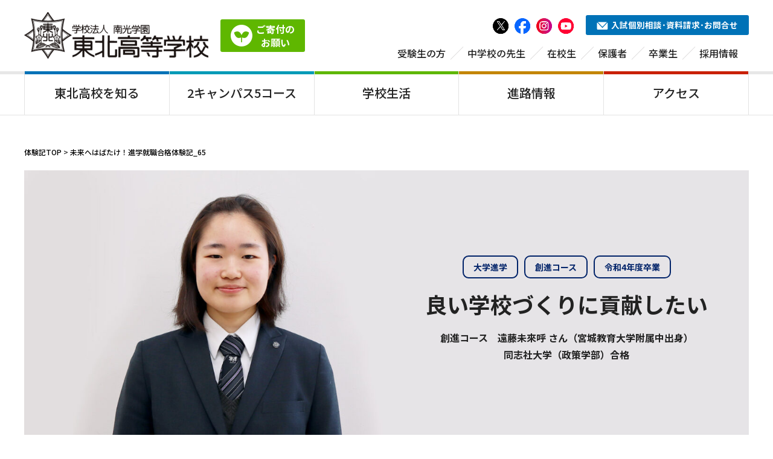

--- FILE ---
content_type: text/html; charset=UTF-8
request_url: https://www.tohoku.ed.jp/experience/65/
body_size: 20765
content:
<!DOCTYPE html>
<html lang="ja">
<head>
<meta charset="utf-8">
<meta name="viewport" content="width=device-width,initial-scale=1.0">

<link rel="stylesheet" type="text/css" href="https://www.tohoku.ed.jp/wp-content/themes/touhoku_2025/style.css">
<link rel="stylesheet" href="https://www.tohoku.ed.jp/wp-content/themes/touhoku_2025/css/master.css">

		<!-- All in One SEO 4.3.6.1 - aioseo.com -->
		<title>未来へはばたけ！進学就職合格体験記_65 - 東北高等学校</title>
		<meta name="description" content="インタビュー 受験もきっと頑張れる！ 未來呼さんは小学生の時から少林寺拳法に打ち込み、高校でも日本一を目指し" />
		<meta name="robots" content="max-image-preview:large" />
		<link rel="canonical" href="https://www.tohoku.ed.jp/experience/65/" />
		<meta name="generator" content="All in One SEO (AIOSEO) 4.3.6.1 " />
		<meta property="og:locale" content="ja_JP" />
		<meta property="og:site_name" content="東北高等学校 - 東北高等学校は、宮城県仙台市にある私立高等学校です" />
		<meta property="og:type" content="article" />
		<meta property="og:title" content="未来へはばたけ！進学就職合格体験記_65 - 東北高等学校" />
		<meta property="og:description" content="インタビュー 受験もきっと頑張れる！ 未來呼さんは小学生の時から少林寺拳法に打ち込み、高校でも日本一を目指し" />
		<meta property="og:url" content="https://www.tohoku.ed.jp/experience/65/" />
		<meta property="article:published_time" content="2023-03-21T10:05:51+00:00" />
		<meta property="article:modified_time" content="2023-11-27T09:00:18+00:00" />
		<meta name="twitter:card" content="summary" />
		<meta name="twitter:title" content="未来へはばたけ！進学就職合格体験記_65 - 東北高等学校" />
		<meta name="twitter:description" content="インタビュー 受験もきっと頑張れる！ 未來呼さんは小学生の時から少林寺拳法に打ち込み、高校でも日本一を目指し" />
		<script type="application/ld+json" class="aioseo-schema">
			{"@context":"https:\/\/schema.org","@graph":[{"@type":"BreadcrumbList","@id":"https:\/\/www.tohoku.ed.jp\/experience\/65\/#breadcrumblist","itemListElement":[{"@type":"ListItem","@id":"https:\/\/www.tohoku.ed.jp\/#listItem","position":1,"item":{"@type":"WebPage","@id":"https:\/\/www.tohoku.ed.jp\/","name":"\u30db\u30fc\u30e0","description":"\u6771\u5317\u9ad8\u7b49\u5b66\u6821\u306f\u5bae\u57ce\u770c\u4ed9\u53f0\u5e02\u306e\u79c1\u7acb\u9ad8\u6821\u3067\u3059\u3002\u5e83\u5927\u306a\uff12\u3064\u306e\u30ad\u30e3\u30f3\u30d1\u30b9\u306b\u3001\u56fd\u516c\u7acb\u5927\u5b66\u73fe\u5f79\u5408\u683c\u3092\u76ee\u6307\u3059\u5275\u9032\u30b3\u30fc\u30b9\u3001\u5927\u5b66\u9032\u5b66\u30fb\u5c31\u8077\u3084\u8cc7\u683c\u53d6\u5f97\u3092\u76ee\u6307\u3059\u6587\u6559\u30b3\u30fc\u30b9\u3001\u30b9\u30dd\u30fc\u30c4\u3068\u5b66\u696d\u306e\u6587\u6b66\u4e21\u9053\u3092\u76ee\u6307\u3059\u30b9\u30dd\u30fc\u30c4\u30b3\u30fc\u30b9\u306a\u3069\u3001\u500b\u6027\u8c4a\u304b\u306a\uff16\u3064\u306e\u30b3\u30fc\u30b9\u3067\u6210\u308a\u7acb\u3063\u3066\u3044\u307e\u3059\u300248\u3082\u306e\u90e8\u6d3b\u52d5\u304c\u3042\u308a\u3001\u6d77\u5916\u4ea4\u6d41\u306a\u3069\u306e\u30b0\u30ed\u30fc\u30d0\u30eb\u306a\u5b66\u7fd2\u3082\u63a8\u9032\u3057\u3066\u3044\u307e\u3059\u3002","url":"https:\/\/www.tohoku.ed.jp\/"},"nextItem":"https:\/\/www.tohoku.ed.jp\/experience\/65\/#listItem"},{"@type":"ListItem","@id":"https:\/\/www.tohoku.ed.jp\/experience\/65\/#listItem","position":2,"item":{"@type":"WebPage","@id":"https:\/\/www.tohoku.ed.jp\/experience\/65\/","name":"\u672a\u6765\u3078\u306f\u3070\u305f\u3051\uff01\u9032\u5b66\u5c31\u8077\u5408\u683c\u4f53\u9a13\u8a18_65","description":"\u30a4\u30f3\u30bf\u30d3\u30e5\u30fc \u53d7\u9a13\u3082\u304d\u3063\u3068\u9811\u5f35\u308c\u308b\uff01 \u672a\u4f86\u547c\u3055\u3093\u306f\u5c0f\u5b66\u751f\u306e\u6642\u304b\u3089\u5c11\u6797\u5bfa\u62f3\u6cd5\u306b\u6253\u3061\u8fbc\u307f\u3001\u9ad8\u6821\u3067\u3082\u65e5\u672c\u4e00\u3092\u76ee\u6307\u3057","url":"https:\/\/www.tohoku.ed.jp\/experience\/65\/"},"previousItem":"https:\/\/www.tohoku.ed.jp\/#listItem"}]},{"@type":"Organization","@id":"https:\/\/www.tohoku.ed.jp\/#organization","name":"\u5357\u5149\u5b66\u5712 \u6771\u5317\u9ad8\u7b49\u5b66\u6821","url":"https:\/\/www.tohoku.ed.jp\/","logo":{"@type":"ImageObject","url":"https:\/\/www.tohoku.ed.jp\/wp-content\/uploads\/2021\/08\/favicon_navy.png","@id":"https:\/\/www.tohoku.ed.jp\/#organizationLogo","width":512,"height":512},"image":{"@id":"https:\/\/www.tohoku.ed.jp\/#organizationLogo"},"contactPoint":{"@type":"ContactPoint","telephone":"+81222346361","contactType":"\u4ee3\u8868\u96fb\u8a71"}},{"@type":"Person","@id":"https:\/\/www.tohoku.ed.jp\/author\/sakano\/#author","url":"https:\/\/www.tohoku.ed.jp\/author\/sakano\/","name":"sakano","image":{"@type":"ImageObject","@id":"https:\/\/www.tohoku.ed.jp\/experience\/65\/#authorImage","url":"https:\/\/secure.gravatar.com\/avatar\/c471dca7d2123abab83cbc916eb2b1fa?s=96&d=mm&r=g","width":96,"height":96,"caption":"sakano"}},{"@type":"WebPage","@id":"https:\/\/www.tohoku.ed.jp\/experience\/65\/#webpage","url":"https:\/\/www.tohoku.ed.jp\/experience\/65\/","name":"\u672a\u6765\u3078\u306f\u3070\u305f\u3051\uff01\u9032\u5b66\u5c31\u8077\u5408\u683c\u4f53\u9a13\u8a18_65 - \u6771\u5317\u9ad8\u7b49\u5b66\u6821","description":"\u30a4\u30f3\u30bf\u30d3\u30e5\u30fc \u53d7\u9a13\u3082\u304d\u3063\u3068\u9811\u5f35\u308c\u308b\uff01 \u672a\u4f86\u547c\u3055\u3093\u306f\u5c0f\u5b66\u751f\u306e\u6642\u304b\u3089\u5c11\u6797\u5bfa\u62f3\u6cd5\u306b\u6253\u3061\u8fbc\u307f\u3001\u9ad8\u6821\u3067\u3082\u65e5\u672c\u4e00\u3092\u76ee\u6307\u3057","inLanguage":"ja","isPartOf":{"@id":"https:\/\/www.tohoku.ed.jp\/#website"},"breadcrumb":{"@id":"https:\/\/www.tohoku.ed.jp\/experience\/65\/#breadcrumblist"},"author":{"@id":"https:\/\/www.tohoku.ed.jp\/author\/sakano\/#author"},"creator":{"@id":"https:\/\/www.tohoku.ed.jp\/author\/sakano\/#author"},"image":{"@type":"ImageObject","url":"https:\/\/www.tohoku.ed.jp\/wp-content\/uploads\/2023\/03\/voice65_img_1200_460_01.jpg","@id":"https:\/\/www.tohoku.ed.jp\/#mainImage","width":2400,"height":920},"primaryImageOfPage":{"@id":"https:\/\/www.tohoku.ed.jp\/experience\/65\/#mainImage"},"datePublished":"2023-03-21T10:05:51+09:00","dateModified":"2023-11-27T09:00:18+09:00"},{"@type":"WebSite","@id":"https:\/\/www.tohoku.ed.jp\/#website","url":"https:\/\/www.tohoku.ed.jp\/","name":"\u5357\u5149\u5b66\u5712 \u6771\u5317\u9ad8\u7b49\u5b66\u6821","description":"\u6771\u5317\u9ad8\u7b49\u5b66\u6821\u306f\u3001\u5bae\u57ce\u770c\u4ed9\u53f0\u5e02\u306b\u3042\u308b\u79c1\u7acb\u9ad8\u7b49\u5b66\u6821\u3067\u3059","inLanguage":"ja","publisher":{"@id":"https:\/\/www.tohoku.ed.jp\/#organization"}}]}
		</script>
		<!-- All in One SEO -->

<link rel='dns-prefetch' href='//maxcdn.bootstrapcdn.com' />
<link rel='dns-prefetch' href='//www.googletagmanager.com' />
<script type="text/javascript">
/* <![CDATA[ */
window._wpemojiSettings = {"baseUrl":"https:\/\/s.w.org\/images\/core\/emoji\/14.0.0\/72x72\/","ext":".png","svgUrl":"https:\/\/s.w.org\/images\/core\/emoji\/14.0.0\/svg\/","svgExt":".svg","source":{"concatemoji":"https:\/\/www.tohoku.ed.jp\/wp-includes\/js\/wp-emoji-release.min.js?ver=6.4.1"}};
/*! This file is auto-generated */
!function(i,n){var o,s,e;function c(e){try{var t={supportTests:e,timestamp:(new Date).valueOf()};sessionStorage.setItem(o,JSON.stringify(t))}catch(e){}}function p(e,t,n){e.clearRect(0,0,e.canvas.width,e.canvas.height),e.fillText(t,0,0);var t=new Uint32Array(e.getImageData(0,0,e.canvas.width,e.canvas.height).data),r=(e.clearRect(0,0,e.canvas.width,e.canvas.height),e.fillText(n,0,0),new Uint32Array(e.getImageData(0,0,e.canvas.width,e.canvas.height).data));return t.every(function(e,t){return e===r[t]})}function u(e,t,n){switch(t){case"flag":return n(e,"\ud83c\udff3\ufe0f\u200d\u26a7\ufe0f","\ud83c\udff3\ufe0f\u200b\u26a7\ufe0f")?!1:!n(e,"\ud83c\uddfa\ud83c\uddf3","\ud83c\uddfa\u200b\ud83c\uddf3")&&!n(e,"\ud83c\udff4\udb40\udc67\udb40\udc62\udb40\udc65\udb40\udc6e\udb40\udc67\udb40\udc7f","\ud83c\udff4\u200b\udb40\udc67\u200b\udb40\udc62\u200b\udb40\udc65\u200b\udb40\udc6e\u200b\udb40\udc67\u200b\udb40\udc7f");case"emoji":return!n(e,"\ud83e\udef1\ud83c\udffb\u200d\ud83e\udef2\ud83c\udfff","\ud83e\udef1\ud83c\udffb\u200b\ud83e\udef2\ud83c\udfff")}return!1}function f(e,t,n){var r="undefined"!=typeof WorkerGlobalScope&&self instanceof WorkerGlobalScope?new OffscreenCanvas(300,150):i.createElement("canvas"),a=r.getContext("2d",{willReadFrequently:!0}),o=(a.textBaseline="top",a.font="600 32px Arial",{});return e.forEach(function(e){o[e]=t(a,e,n)}),o}function t(e){var t=i.createElement("script");t.src=e,t.defer=!0,i.head.appendChild(t)}"undefined"!=typeof Promise&&(o="wpEmojiSettingsSupports",s=["flag","emoji"],n.supports={everything:!0,everythingExceptFlag:!0},e=new Promise(function(e){i.addEventListener("DOMContentLoaded",e,{once:!0})}),new Promise(function(t){var n=function(){try{var e=JSON.parse(sessionStorage.getItem(o));if("object"==typeof e&&"number"==typeof e.timestamp&&(new Date).valueOf()<e.timestamp+604800&&"object"==typeof e.supportTests)return e.supportTests}catch(e){}return null}();if(!n){if("undefined"!=typeof Worker&&"undefined"!=typeof OffscreenCanvas&&"undefined"!=typeof URL&&URL.createObjectURL&&"undefined"!=typeof Blob)try{var e="postMessage("+f.toString()+"("+[JSON.stringify(s),u.toString(),p.toString()].join(",")+"));",r=new Blob([e],{type:"text/javascript"}),a=new Worker(URL.createObjectURL(r),{name:"wpTestEmojiSupports"});return void(a.onmessage=function(e){c(n=e.data),a.terminate(),t(n)})}catch(e){}c(n=f(s,u,p))}t(n)}).then(function(e){for(var t in e)n.supports[t]=e[t],n.supports.everything=n.supports.everything&&n.supports[t],"flag"!==t&&(n.supports.everythingExceptFlag=n.supports.everythingExceptFlag&&n.supports[t]);n.supports.everythingExceptFlag=n.supports.everythingExceptFlag&&!n.supports.flag,n.DOMReady=!1,n.readyCallback=function(){n.DOMReady=!0}}).then(function(){return e}).then(function(){var e;n.supports.everything||(n.readyCallback(),(e=n.source||{}).concatemoji?t(e.concatemoji):e.wpemoji&&e.twemoji&&(t(e.twemoji),t(e.wpemoji)))}))}((window,document),window._wpemojiSettings);
/* ]]> */
</script>
<link rel='stylesheet' id='sbr_styles-css' href='https://www.tohoku.ed.jp/wp-content/plugins/reviews-feed/assets/css/sbr-styles.css?ver=2.1.0' type='text/css' media='all' />
<link rel='stylesheet' id='sbi_styles-css' href='https://www.tohoku.ed.jp/wp-content/plugins/instagram-feed/css/sbi-styles.min.css?ver=6.8.0' type='text/css' media='all' />
<style id='wp-emoji-styles-inline-css' type='text/css'>

	img.wp-smiley, img.emoji {
		display: inline !important;
		border: none !important;
		box-shadow: none !important;
		height: 1em !important;
		width: 1em !important;
		margin: 0 0.07em !important;
		vertical-align: -0.1em !important;
		background: none !important;
		padding: 0 !important;
	}
</style>
<link rel='stylesheet' id='wp-block-library-css' href='https://www.tohoku.ed.jp/wp-includes/css/dist/block-library/style.min.css?ver=6.4.1' type='text/css' media='all' />
<style id='classic-theme-styles-inline-css' type='text/css'>
/*! This file is auto-generated */
.wp-block-button__link{color:#fff;background-color:#32373c;border-radius:9999px;box-shadow:none;text-decoration:none;padding:calc(.667em + 2px) calc(1.333em + 2px);font-size:1.125em}.wp-block-file__button{background:#32373c;color:#fff;text-decoration:none}
</style>
<style id='global-styles-inline-css' type='text/css'>
body{--wp--preset--color--black: #000000;--wp--preset--color--cyan-bluish-gray: #abb8c3;--wp--preset--color--white: #ffffff;--wp--preset--color--pale-pink: #f78da7;--wp--preset--color--vivid-red: #cf2e2e;--wp--preset--color--luminous-vivid-orange: #ff6900;--wp--preset--color--luminous-vivid-amber: #fcb900;--wp--preset--color--light-green-cyan: #7bdcb5;--wp--preset--color--vivid-green-cyan: #00d084;--wp--preset--color--pale-cyan-blue: #8ed1fc;--wp--preset--color--vivid-cyan-blue: #0693e3;--wp--preset--color--vivid-purple: #9b51e0;--wp--preset--gradient--vivid-cyan-blue-to-vivid-purple: linear-gradient(135deg,rgba(6,147,227,1) 0%,rgb(155,81,224) 100%);--wp--preset--gradient--light-green-cyan-to-vivid-green-cyan: linear-gradient(135deg,rgb(122,220,180) 0%,rgb(0,208,130) 100%);--wp--preset--gradient--luminous-vivid-amber-to-luminous-vivid-orange: linear-gradient(135deg,rgba(252,185,0,1) 0%,rgba(255,105,0,1) 100%);--wp--preset--gradient--luminous-vivid-orange-to-vivid-red: linear-gradient(135deg,rgba(255,105,0,1) 0%,rgb(207,46,46) 100%);--wp--preset--gradient--very-light-gray-to-cyan-bluish-gray: linear-gradient(135deg,rgb(238,238,238) 0%,rgb(169,184,195) 100%);--wp--preset--gradient--cool-to-warm-spectrum: linear-gradient(135deg,rgb(74,234,220) 0%,rgb(151,120,209) 20%,rgb(207,42,186) 40%,rgb(238,44,130) 60%,rgb(251,105,98) 80%,rgb(254,248,76) 100%);--wp--preset--gradient--blush-light-purple: linear-gradient(135deg,rgb(255,206,236) 0%,rgb(152,150,240) 100%);--wp--preset--gradient--blush-bordeaux: linear-gradient(135deg,rgb(254,205,165) 0%,rgb(254,45,45) 50%,rgb(107,0,62) 100%);--wp--preset--gradient--luminous-dusk: linear-gradient(135deg,rgb(255,203,112) 0%,rgb(199,81,192) 50%,rgb(65,88,208) 100%);--wp--preset--gradient--pale-ocean: linear-gradient(135deg,rgb(255,245,203) 0%,rgb(182,227,212) 50%,rgb(51,167,181) 100%);--wp--preset--gradient--electric-grass: linear-gradient(135deg,rgb(202,248,128) 0%,rgb(113,206,126) 100%);--wp--preset--gradient--midnight: linear-gradient(135deg,rgb(2,3,129) 0%,rgb(40,116,252) 100%);--wp--preset--font-size--small: 13px;--wp--preset--font-size--medium: 20px;--wp--preset--font-size--large: 36px;--wp--preset--font-size--x-large: 42px;--wp--preset--spacing--20: 0.44rem;--wp--preset--spacing--30: 0.67rem;--wp--preset--spacing--40: 1rem;--wp--preset--spacing--50: 1.5rem;--wp--preset--spacing--60: 2.25rem;--wp--preset--spacing--70: 3.38rem;--wp--preset--spacing--80: 5.06rem;--wp--preset--shadow--natural: 6px 6px 9px rgba(0, 0, 0, 0.2);--wp--preset--shadow--deep: 12px 12px 50px rgba(0, 0, 0, 0.4);--wp--preset--shadow--sharp: 6px 6px 0px rgba(0, 0, 0, 0.2);--wp--preset--shadow--outlined: 6px 6px 0px -3px rgba(255, 255, 255, 1), 6px 6px rgba(0, 0, 0, 1);--wp--preset--shadow--crisp: 6px 6px 0px rgba(0, 0, 0, 1);}:where(.is-layout-flex){gap: 0.5em;}:where(.is-layout-grid){gap: 0.5em;}body .is-layout-flow > .alignleft{float: left;margin-inline-start: 0;margin-inline-end: 2em;}body .is-layout-flow > .alignright{float: right;margin-inline-start: 2em;margin-inline-end: 0;}body .is-layout-flow > .aligncenter{margin-left: auto !important;margin-right: auto !important;}body .is-layout-constrained > .alignleft{float: left;margin-inline-start: 0;margin-inline-end: 2em;}body .is-layout-constrained > .alignright{float: right;margin-inline-start: 2em;margin-inline-end: 0;}body .is-layout-constrained > .aligncenter{margin-left: auto !important;margin-right: auto !important;}body .is-layout-constrained > :where(:not(.alignleft):not(.alignright):not(.alignfull)){max-width: var(--wp--style--global--content-size);margin-left: auto !important;margin-right: auto !important;}body .is-layout-constrained > .alignwide{max-width: var(--wp--style--global--wide-size);}body .is-layout-flex{display: flex;}body .is-layout-flex{flex-wrap: wrap;align-items: center;}body .is-layout-flex > *{margin: 0;}body .is-layout-grid{display: grid;}body .is-layout-grid > *{margin: 0;}:where(.wp-block-columns.is-layout-flex){gap: 2em;}:where(.wp-block-columns.is-layout-grid){gap: 2em;}:where(.wp-block-post-template.is-layout-flex){gap: 1.25em;}:where(.wp-block-post-template.is-layout-grid){gap: 1.25em;}.has-black-color{color: var(--wp--preset--color--black) !important;}.has-cyan-bluish-gray-color{color: var(--wp--preset--color--cyan-bluish-gray) !important;}.has-white-color{color: var(--wp--preset--color--white) !important;}.has-pale-pink-color{color: var(--wp--preset--color--pale-pink) !important;}.has-vivid-red-color{color: var(--wp--preset--color--vivid-red) !important;}.has-luminous-vivid-orange-color{color: var(--wp--preset--color--luminous-vivid-orange) !important;}.has-luminous-vivid-amber-color{color: var(--wp--preset--color--luminous-vivid-amber) !important;}.has-light-green-cyan-color{color: var(--wp--preset--color--light-green-cyan) !important;}.has-vivid-green-cyan-color{color: var(--wp--preset--color--vivid-green-cyan) !important;}.has-pale-cyan-blue-color{color: var(--wp--preset--color--pale-cyan-blue) !important;}.has-vivid-cyan-blue-color{color: var(--wp--preset--color--vivid-cyan-blue) !important;}.has-vivid-purple-color{color: var(--wp--preset--color--vivid-purple) !important;}.has-black-background-color{background-color: var(--wp--preset--color--black) !important;}.has-cyan-bluish-gray-background-color{background-color: var(--wp--preset--color--cyan-bluish-gray) !important;}.has-white-background-color{background-color: var(--wp--preset--color--white) !important;}.has-pale-pink-background-color{background-color: var(--wp--preset--color--pale-pink) !important;}.has-vivid-red-background-color{background-color: var(--wp--preset--color--vivid-red) !important;}.has-luminous-vivid-orange-background-color{background-color: var(--wp--preset--color--luminous-vivid-orange) !important;}.has-luminous-vivid-amber-background-color{background-color: var(--wp--preset--color--luminous-vivid-amber) !important;}.has-light-green-cyan-background-color{background-color: var(--wp--preset--color--light-green-cyan) !important;}.has-vivid-green-cyan-background-color{background-color: var(--wp--preset--color--vivid-green-cyan) !important;}.has-pale-cyan-blue-background-color{background-color: var(--wp--preset--color--pale-cyan-blue) !important;}.has-vivid-cyan-blue-background-color{background-color: var(--wp--preset--color--vivid-cyan-blue) !important;}.has-vivid-purple-background-color{background-color: var(--wp--preset--color--vivid-purple) !important;}.has-black-border-color{border-color: var(--wp--preset--color--black) !important;}.has-cyan-bluish-gray-border-color{border-color: var(--wp--preset--color--cyan-bluish-gray) !important;}.has-white-border-color{border-color: var(--wp--preset--color--white) !important;}.has-pale-pink-border-color{border-color: var(--wp--preset--color--pale-pink) !important;}.has-vivid-red-border-color{border-color: var(--wp--preset--color--vivid-red) !important;}.has-luminous-vivid-orange-border-color{border-color: var(--wp--preset--color--luminous-vivid-orange) !important;}.has-luminous-vivid-amber-border-color{border-color: var(--wp--preset--color--luminous-vivid-amber) !important;}.has-light-green-cyan-border-color{border-color: var(--wp--preset--color--light-green-cyan) !important;}.has-vivid-green-cyan-border-color{border-color: var(--wp--preset--color--vivid-green-cyan) !important;}.has-pale-cyan-blue-border-color{border-color: var(--wp--preset--color--pale-cyan-blue) !important;}.has-vivid-cyan-blue-border-color{border-color: var(--wp--preset--color--vivid-cyan-blue) !important;}.has-vivid-purple-border-color{border-color: var(--wp--preset--color--vivid-purple) !important;}.has-vivid-cyan-blue-to-vivid-purple-gradient-background{background: var(--wp--preset--gradient--vivid-cyan-blue-to-vivid-purple) !important;}.has-light-green-cyan-to-vivid-green-cyan-gradient-background{background: var(--wp--preset--gradient--light-green-cyan-to-vivid-green-cyan) !important;}.has-luminous-vivid-amber-to-luminous-vivid-orange-gradient-background{background: var(--wp--preset--gradient--luminous-vivid-amber-to-luminous-vivid-orange) !important;}.has-luminous-vivid-orange-to-vivid-red-gradient-background{background: var(--wp--preset--gradient--luminous-vivid-orange-to-vivid-red) !important;}.has-very-light-gray-to-cyan-bluish-gray-gradient-background{background: var(--wp--preset--gradient--very-light-gray-to-cyan-bluish-gray) !important;}.has-cool-to-warm-spectrum-gradient-background{background: var(--wp--preset--gradient--cool-to-warm-spectrum) !important;}.has-blush-light-purple-gradient-background{background: var(--wp--preset--gradient--blush-light-purple) !important;}.has-blush-bordeaux-gradient-background{background: var(--wp--preset--gradient--blush-bordeaux) !important;}.has-luminous-dusk-gradient-background{background: var(--wp--preset--gradient--luminous-dusk) !important;}.has-pale-ocean-gradient-background{background: var(--wp--preset--gradient--pale-ocean) !important;}.has-electric-grass-gradient-background{background: var(--wp--preset--gradient--electric-grass) !important;}.has-midnight-gradient-background{background: var(--wp--preset--gradient--midnight) !important;}.has-small-font-size{font-size: var(--wp--preset--font-size--small) !important;}.has-medium-font-size{font-size: var(--wp--preset--font-size--medium) !important;}.has-large-font-size{font-size: var(--wp--preset--font-size--large) !important;}.has-x-large-font-size{font-size: var(--wp--preset--font-size--x-large) !important;}
.wp-block-navigation a:where(:not(.wp-element-button)){color: inherit;}
:where(.wp-block-post-template.is-layout-flex){gap: 1.25em;}:where(.wp-block-post-template.is-layout-grid){gap: 1.25em;}
:where(.wp-block-columns.is-layout-flex){gap: 2em;}:where(.wp-block-columns.is-layout-grid){gap: 2em;}
.wp-block-pullquote{font-size: 1.5em;line-height: 1.6;}
</style>
<link rel='stylesheet' id='ctf_styles-css' href='https://www.tohoku.ed.jp/wp-content/plugins/custom-twitter-feeds/css/ctf-styles.min.css?ver=2.3.0' type='text/css' media='all' />
<link rel='stylesheet' id='cff-css' href='https://www.tohoku.ed.jp/wp-content/plugins/custom-facebook-feed/assets/css/cff-style.min.css?ver=4.3.0' type='text/css' media='all' />
<link rel='stylesheet' id='sb-font-awesome-css' href='https://maxcdn.bootstrapcdn.com/font-awesome/4.7.0/css/font-awesome.min.css?ver=6.4.1' type='text/css' media='all' />
<script type="text/javascript" src="https://www.tohoku.ed.jp/wp-includes/js/jquery/jquery.min.js?ver=3.7.1" id="jquery-core-js"></script>
<script type="text/javascript" src="https://www.tohoku.ed.jp/wp-includes/js/jquery/jquery-migrate.min.js?ver=3.4.1" id="jquery-migrate-js"></script>
<link rel="https://api.w.org/" href="https://www.tohoku.ed.jp/wp-json/" /><link rel="EditURI" type="application/rsd+xml" title="RSD" href="https://www.tohoku.ed.jp/xmlrpc.php?rsd" />
<meta name="generator" content="WordPress 6.4.1" />
<link rel='shortlink' href='https://www.tohoku.ed.jp/?p=19012' />
<link rel="alternate" type="application/json+oembed" href="https://www.tohoku.ed.jp/wp-json/oembed/1.0/embed?url=https%3A%2F%2Fwww.tohoku.ed.jp%2Fexperience%2F65%2F" />
<link rel="alternate" type="text/xml+oembed" href="https://www.tohoku.ed.jp/wp-json/oembed/1.0/embed?url=https%3A%2F%2Fwww.tohoku.ed.jp%2Fexperience%2F65%2F&#038;format=xml" />
<meta name="generator" content="Site Kit by Google 1.99.0" />
<!-- Google タグ マネージャー スニペット (Site Kit が追加) -->
<script type="text/javascript">
/* <![CDATA[ */

			( function( w, d, s, l, i ) {
				w[l] = w[l] || [];
				w[l].push( {'gtm.start': new Date().getTime(), event: 'gtm.js'} );
				var f = d.getElementsByTagName( s )[0],
					j = d.createElement( s ), dl = l != 'dataLayer' ? '&l=' + l : '';
				j.async = true;
				j.src = 'https://www.googletagmanager.com/gtm.js?id=' + i + dl;
				f.parentNode.insertBefore( j, f );
			} )( window, document, 'script', 'dataLayer', 'GTM-TJLDDJ2' );
			
/* ]]> */
</script>

<!-- (ここまで) Google タグ マネージャー スニペット (Site Kit が追加) -->
<link rel="icon" href="https://www.tohoku.ed.jp/wp-content/uploads/2021/08/cropped-favicon_navy-1-32x32.png" sizes="32x32" />
<link rel="icon" href="https://www.tohoku.ed.jp/wp-content/uploads/2021/08/cropped-favicon_navy-1-192x192.png" sizes="192x192" />
<link rel="apple-touch-icon" href="https://www.tohoku.ed.jp/wp-content/uploads/2021/08/cropped-favicon_navy-1-180x180.png" />
<meta name="msapplication-TileImage" content="https://www.tohoku.ed.jp/wp-content/uploads/2021/08/cropped-favicon_navy-1-270x270.png" />
<link rel="alternate" type="application/rss+xml" title="RSS" href="https://www.tohoku.ed.jp/rsslatest.xml" /><!-- google web font -->
<link rel="preconnect" href="https://fonts.googleapis.com">
<link rel="preconnect" href="https://fonts.gstatic.com" crossorigin>
<link href="https://fonts.googleapis.com/css2?family=Noto+Sans+JP:wght@100..900&family=Outfit:wght@100..900&display=swap" rel="stylesheet">
<!-- // google web font -->
<!-- fontawesome -->
<link rel="stylesheet" href="https://use.fontawesome.com/releases/v5.6.3/css/all.css">
<!-- // fontawesome -->
<script src="https://www.tohoku.ed.jp/wp-content/themes/touhoku_2025/js/jquery-3.4.1.min.js"></script>
<link rel="stylesheet" href="https://www.tohoku.ed.jp/wp-content/themes/touhoku_2025/js/slick/slick.css">
<link rel="stylesheet" href="https://www.tohoku.ed.jp/wp-content/themes/touhoku_2025/js/slick/slick-theme.css">
</head>
<body>
<header id="header">
<div class="inner">
<div id="headerLogoBox">
<p class="logo"><a href="https://www.tohoku.ed.jp/"><img src="https://www.tohoku.ed.jp/wp-content/themes/touhoku_2025/images/logo.png" alt="東北高等学校"></a></p>
<p class="btnDonation"><a href="https://www.tohoku.ed.jp/donation/"><span class="ico"></span><span class="txt">ご寄付の<br>お願い</span></a></p>
</div>
<div id="headerContents">
<div id="headerBtnBox">
<ul class="snsBox">
<li>
<a href="https://twitter.com/tohoku_hs" target="blank">
<img src="https://www.tohoku.ed.jp/wp-content/themes/touhoku_2025/images/ico_x.png" alt="X">
</a>
</li>
<li>
<a href="https://www.facebook.com/tohoku.h.s/" target="blank">
<img src="https://www.tohoku.ed.jp/wp-content/themes/touhoku_2025/images/ico_facebook.png" alt="Facebook">
</a>
</li>
<li>
<a href="https://www.instagram.com/tohoku_50arashi/" target="blank">
<img src="https://www.tohoku.ed.jp/wp-content/themes/touhoku_2025/images/ico_instagram.png" alt="Instagram">
</a>
</li>
<li>
<a href="https://www.youtube.com/channel/UCHPRUPpclMMXquoOyIXmhpA" target="blank">
<img src="https://www.tohoku.ed.jp/wp-content/themes/touhoku_2025/images/ico_youtube.png" alt="Youtube">
</a>
</li>
</ul>
<p class="btnContact"><a href="https://www.tohoku.ed.jp/form-request/"><svg><use xlink:href="#ico_mail"></use></svg>入試個別相談･資料請求･お問合せ</a></p>
</div>
<div class="headerSubNavi">
<ul>
<li class="more"><a href="javascript:;">受験生の方</a><a class="btnMore" href="javascript:;"></a>
<div class="subBox">
<div class="inner">
<ul>
<li><a href="https://www.tohoku.ed.jp/guide/">令和8年度 生徒募集要項</a></li>
<li><a href="https://www.tohoku.ed.jp/doc/letter-of-rec02_r8.pdf" target="blank">自己推薦書</a></li>
<li><a href="https://www.tohoku.ed.jp/doc/scholarship-entry_r8.pdf" target="blank">公立併願型奨学生エントリーシート</a></li>
<li><a href="https://www.tohoku.ed.jp/guide/#movie">令和8年度 入試説明動画</a></li>
<li><a href="https://www.tohoku.ed.jp/open-campus/">オープンキャンパス・説明会</a></li>
<li><a href="https://www.tohoku.ed.jp/pamphlet/">2026年学校案内</a></li>
<li><a href="https://www.tohoku.ed.jp/scholarship/">奨学生制度</a></li>
<li><a href="https://www.tohoku.ed.jp/past_tests/">過去の入試問題</a></li>
<li><a href="https://www.tohoku.ed.jp/bus/">充実のスクールバス</a></li>
<li><a href="https://www.tohoku.ed.jp/schoollife_uniform/">人気の制服</a></li>
<li><a href="https://www.tohoku.ed.jp/club/">豊富な部活動</a></li>
<li><a href="https://www.tohoku.ed.jp/dormy/">学生会館 / 就学支援プログラム</a></li>
<li><a href="https://www.tohoku.ed.jp/form-request/">入試個別相談 / 資料請求 / お問合せ</a></li>
</ul>
</div>
</div>
</li>
<li class="more"><a href="javascript:;">中学校の先生</a><a class="btnMore" href="javascript:;"></a>
<div class="subBox">
<div class="inner">
<ul>
<li><a href="https://www.tohoku.ed.jp/guide/">令和8年度 生徒募集要項</a></li>
<li><a href="https://www.tohoku.ed.jp/doc/letter-of-rec01_r8.xlsx" target="blank">推薦書</a></li>
<li><a href="https://www.tohoku.ed.jp/doc/letter-of-rec02_r8.pdf" target="blank">自己推薦書</a></li>
<li><a href="https://www.tohoku.ed.jp/doc/scholarship-entry_r8.pdf" target="blank">公立併願型奨学生エントリーシート</a></li>
<li><a href="https://www.tohoku.ed.jp/guide/#movie">令和8年度 入試説明動画</a></li>
<li><a href="https://www.tohoku.ed.jp/past_tests/">過去の入試問題</a></li>
<li><a href="https://www.tohoku.ed.jp/form-request/">入試個別相談 / 資料請求 / お問合せ</a></li>
</ul>
</div>
</div>
</li>
<li class="more"><a href="javascript:;">在校生</a><a class="btnMore" href="javascript:;"></a>
<div class="subBox">
<div class="inner">
<ul>
<li><a href="https://www.tohoku.ed.jp/bus/">スクールバス</a></li>
<li><a href="https://www.tohoku.ed.jp/bus-stop/">バス停一覧</a></li>
<li><a href="https://web.d-library.jp/tohoku/g0101/top/" target="blank">電子図書館/LibrariE</a>
</li>
<li><a href="https://www.tohoku.ed.jp/dormy/">学生会館 / 就学支援プログラム</a></li>
</ul>
</div>
</div>
</li>
<li class="more"><a href="javascript:;">保護者</a><a class="btnMore" href="javascript:;"></a>
<div class="subBox">
<div class="inner">
<ul>
<li><a href="https://www.tohoku.ed.jp/bus/">スクールバス</a></li>
<li><a href="https://www.tohoku.ed.jp/bus-stop/">バス停一覧</a></li>
<li><a href="https://web.d-library.jp/tohoku/g0101/top/" target="blank">電子図書館/LibrariE</a>
</li>
<li><a href="https://www.tohoku.ed.jp/dormy/">学生会館 / 就学支援プログラム</a></li>
</ul>
</div>
</div>
</li>
<li class="more"><a href="javascript:;">卒業生</a><a class="btnMore" href="javascript:;"></a>
<div class="subBox">
<div class="inner">
<ul>
<li><a href="https://www.tohoku.ed.jp/certificate/">各種証明書発行</a></li>
<li><a href="https://www.tohoku-dousoukai.jp/" target="blank">同窓会</a></li>
</ul>
</div>
</div>
</li>
<li><a href="https://www.tohoku.ed.jp/recruit/">採用情報</a></li>
<li class="sp"><a href="https://www.tohoku.ed.jp/sitemap/">サイトマップ</a></li>
</ul>
</div></div>
</div>
<div class="gnavi">
<ul>
<li class="more"><a href="javascript:;">東北高校を知る</a><a class="btnMore" href="javascript:;"></a>
<div class="subBox">
<div class="inner">
<ul>
<li><a href="https://www.tohoku.ed.jp/school_concept/">
<img src="https://www.tohoku.ed.jp/wp-content/themes/touhoku_2025/images/img_menu_principal.jpg" class="pct" alt="優しく微笑む学校長"><span class="txt">教育理念・学校長の挨拶</span></a>
</li>
<li><a href="https://www.tohoku.ed.jp/school_history/">
<img src="https://www.tohoku.ed.jp/wp-content/themes/touhoku_2025/images/img_menu_history.jpg" class="pct" alt="五十嵐豊吉先生"><span class="txt">校歌・校章・歴史</span></a>
</li>
<li><a href="https://www.tohoku.ed.jp/overview/">
<img src="https://www.tohoku.ed.jp/wp-content/themes/touhoku_2025/images/img_menu_gaiyou.jpg" class="pct" alt="南光学園の概要"><span class="txt">南光学園の概要</span></a>
</li>
<li>
<a href="https://www.tohoku.ed.jp/donation/">
<img src="https://www.tohoku.ed.jp/wp-content/themes/touhoku_2025/images/img_menu_donation.jpg" class="pct" alt="ご寄付のお願い"><span class="txt">ご寄付のお願い</span></a>
</li>
<li><a href="https://www.tohoku.ed.jp/graduates/"><img src="https://www.tohoku.ed.jp/wp-content/themes/touhoku_2025/images/img_menu_olympian.jpg" class="pct" alt="卒業生紹介 17人のオリンピアン"><span class="txt">卒業生紹介 -17人のオリンピアン-</span></a></li>
</ul>
</div>
</div>
</li>
<li class="more"><a href="javascript:;">2キャンパス5コース</a><a class="btnMore" href="javascript:;"></a>
<div class="subBox">
<div class="inner">
<h2><a href="https://www.tohoku.ed.jp/campus_komatsushima/">小松島キャンパス</a></h2>
<ul>
<li>
<a href="https://www.tohoku.ed.jp/course_soshin/">
<img src="https://www.tohoku.ed.jp/wp-content/themes/touhoku_2025/images/ico_soshin_w.png" class="ico" alt=""><span class="txt">創進コース</span></a>
</li>
<li>
<a href="https://www.tohoku.ed.jp/course_bunri/">
<img src="https://www.tohoku.ed.jp/wp-content/themes/touhoku_2025/images/ico_bunri_w.png" class="ico" alt=""><span class="txt">文理コース</span></a>
</li>
<li>
<a href="https://www.tohoku.ed.jp/course_bunkyo/">
<img src="https://www.tohoku.ed.jp/wp-content/themes/touhoku_2025/images/ico_bunkyo_w.png" class="ico" alt=""><span class="txt">文教コース</span></a>
</li>
</ul>
<h2><a href="https://www.tohoku.ed.jp/campus_izumi/">泉キャンパス</span></a></h2>
<ul>
<li>
<a href="https://www.tohoku.ed.jp/course_eisen/">
<img src="https://www.tohoku.ed.jp/wp-content/themes/touhoku_2025/images/ico_eisen_w.png" class="ico" alt=""><span class="txt">栄泉コース</span></a>
</li>
<li>
<a href="https://www.tohoku.ed.jp/course_sports/">
<img src="https://www.tohoku.ed.jp/wp-content/themes/touhoku_2025/images/ico_sports_w.png" class="ico" alt=""><span class="txt">スポーツコース</span></a>
</li>
</ul>
</div>
</div>
</li>
<li class="more"><a href="javascript:;">学校生活</a><a class="btnMore" href="javascript:;"></a>
<div class="subBox">
<div class="inner">
<ul>
<li><a href="https://www.tohoku.ed.jp/schoollife_uniform/">人気の制服</a></li>
<li><a href="https://www.tohoku.ed.jp/club/">部活動</a></li>
<li><a href="https://www.tohoku.ed.jp/schedule/">年間スケジュール</a></li>
<li><a href="https://www.tohoku.ed.jp/bus/">充実のスクールバス</a></li>
<li><a href="https://www.tohoku.ed.jp/bus-stop/">バス停一覧</a></li>
<li><a href="https://www.tohoku.ed.jp/blog/">NEWS一覧</a></li>
<li><a href="https://www.tohoku.ed.jp/counselor/">学習センター・保健室・カウンセラー</a></li>
<li><a href="https://www.tohoku.ed.jp/dormy/">学生会館 / 就学支援プログラム</a></li>
<li><a href="https://web.d-library.jp/tohoku/g0101/top/" target="blank">電子図書館/LibrariE</a></li>
</ul>
</div>
</div>
</li>
<li class="more"><a href="javascript:;">進路情報</a><a class="btnMore" href="javascript:;"></a>
<div class="subBox">
<div class="inner">
<ul>
<li><a href="https://www.tohoku.ed.jp/development_university/">進学</a></li>
<li><a href="https://www.tohoku.ed.jp/development_professional/">専門学校</a></li>
<li><a href="https://www.tohoku.ed.jp/development_designated/">指定校一覧</a></li>
<li><a href="https://www.tohoku.ed.jp/job/">就職</a></li>
<li><a href="https://www.tohoku.ed.jp/voice/">進学就職・合格体験記</a></li>
</ul>
</div>
</div>
</li>
<li><a href="https://www.tohoku.ed.jp/access/">アクセス</a></li>
</ul>
</div></header>
<div id="spMenu"><a id="menuTrigger" href="javascript:;" onclick="return false;"><span class="line"></span><span class="line"></span><span class="line"></span><span class="en">MENU</span></a></div>
<div id="menuBox">
<div class="inner">
<p class="logo"><img src="https://www.tohoku.ed.jp/wp-content/themes/touhoku_2025/images/logo.png" alt=""></p>
<div class="gnavi">
<ul>
<li class="more"><a href="javascript:;">東北高校を知る</a><a class="btnMore" href="javascript:;"></a>
<div class="subBox">
<div class="inner">
<ul>
<li><a href="https://www.tohoku.ed.jp/school_concept/">
<img src="https://www.tohoku.ed.jp/wp-content/themes/touhoku_2025/images/img_menu_principal.jpg" class="pct" alt="優しく微笑む学校長"><span class="txt">教育理念・学校長の挨拶</span></a>
</li>
<li><a href="https://www.tohoku.ed.jp/school_history/">
<img src="https://www.tohoku.ed.jp/wp-content/themes/touhoku_2025/images/img_menu_history.jpg" class="pct" alt="五十嵐豊吉先生"><span class="txt">校歌・校章・歴史</span></a>
</li>
<li><a href="https://www.tohoku.ed.jp/overview/">
<img src="https://www.tohoku.ed.jp/wp-content/themes/touhoku_2025/images/img_menu_gaiyou.jpg" class="pct" alt="南光学園の概要"><span class="txt">南光学園の概要</span></a>
</li>
<li>
<a href="https://www.tohoku.ed.jp/donation/">
<img src="https://www.tohoku.ed.jp/wp-content/themes/touhoku_2025/images/img_menu_donation.jpg" class="pct" alt="ご寄付のお願い"><span class="txt">ご寄付のお願い</span></a>
</li>
<li><a href="https://www.tohoku.ed.jp/graduates/"><img src="https://www.tohoku.ed.jp/wp-content/themes/touhoku_2025/images/img_menu_olympian.jpg" class="pct" alt="卒業生紹介 17人のオリンピアン"><span class="txt">卒業生紹介 -17人のオリンピアン-</span></a></li>
</ul>
</div>
</div>
</li>
<li class="more"><a href="javascript:;">2キャンパス5コース</a><a class="btnMore" href="javascript:;"></a>
<div class="subBox">
<div class="inner">
<h2><a href="https://www.tohoku.ed.jp/campus_komatsushima/">小松島キャンパス</a></h2>
<ul>
<li>
<a href="https://www.tohoku.ed.jp/course_soshin/">
<img src="https://www.tohoku.ed.jp/wp-content/themes/touhoku_2025/images/ico_soshin_w.png" class="ico" alt=""><span class="txt">創進コース</span></a>
</li>
<li>
<a href="https://www.tohoku.ed.jp/course_bunri/">
<img src="https://www.tohoku.ed.jp/wp-content/themes/touhoku_2025/images/ico_bunri_w.png" class="ico" alt=""><span class="txt">文理コース</span></a>
</li>
<li>
<a href="https://www.tohoku.ed.jp/course_bunkyo/">
<img src="https://www.tohoku.ed.jp/wp-content/themes/touhoku_2025/images/ico_bunkyo_w.png" class="ico" alt=""><span class="txt">文教コース</span></a>
</li>
</ul>
<h2><a href="https://www.tohoku.ed.jp/campus_izumi/">泉キャンパス</span></a></h2>
<ul>
<li>
<a href="https://www.tohoku.ed.jp/course_eisen/">
<img src="https://www.tohoku.ed.jp/wp-content/themes/touhoku_2025/images/ico_eisen_w.png" class="ico" alt=""><span class="txt">栄泉コース</span></a>
</li>
<li>
<a href="https://www.tohoku.ed.jp/course_sports/">
<img src="https://www.tohoku.ed.jp/wp-content/themes/touhoku_2025/images/ico_sports_w.png" class="ico" alt=""><span class="txt">スポーツコース</span></a>
</li>
</ul>
</div>
</div>
</li>
<li class="more"><a href="javascript:;">学校生活</a><a class="btnMore" href="javascript:;"></a>
<div class="subBox">
<div class="inner">
<ul>
<li><a href="https://www.tohoku.ed.jp/schoollife_uniform/">人気の制服</a></li>
<li><a href="https://www.tohoku.ed.jp/club/">部活動</a></li>
<li><a href="https://www.tohoku.ed.jp/schedule/">年間スケジュール</a></li>
<li><a href="https://www.tohoku.ed.jp/bus/">充実のスクールバス</a></li>
<li><a href="https://www.tohoku.ed.jp/bus-stop/">バス停一覧</a></li>
<li><a href="https://www.tohoku.ed.jp/blog/">NEWS一覧</a></li>
<li><a href="https://www.tohoku.ed.jp/counselor/">学習センター・保健室・カウンセラー</a></li>
<li><a href="https://www.tohoku.ed.jp/dormy/">学生会館 / 就学支援プログラム</a></li>
<li><a href="https://web.d-library.jp/tohoku/g0101/top/" target="blank">電子図書館/LibrariE</a></li>
</ul>
</div>
</div>
</li>
<li class="more"><a href="javascript:;">進路情報</a><a class="btnMore" href="javascript:;"></a>
<div class="subBox">
<div class="inner">
<ul>
<li><a href="https://www.tohoku.ed.jp/development_university/">進学</a></li>
<li><a href="https://www.tohoku.ed.jp/development_professional/">専門学校</a></li>
<li><a href="https://www.tohoku.ed.jp/development_designated/">指定校一覧</a></li>
<li><a href="https://www.tohoku.ed.jp/job/">就職</a></li>
<li><a href="https://www.tohoku.ed.jp/voice/">進学就職・合格体験記</a></li>
</ul>
</div>
</div>
</li>
<li><a href="https://www.tohoku.ed.jp/access/">アクセス</a></li>
</ul>
</div><div class="headerSubNavi">
<ul>
<li class="more"><a href="javascript:;">受験生の方</a><a class="btnMore" href="javascript:;"></a>
<div class="subBox">
<div class="inner">
<ul>
<li><a href="https://www.tohoku.ed.jp/guide/">令和8年度 生徒募集要項</a></li>
<li><a href="https://www.tohoku.ed.jp/doc/letter-of-rec02_r8.pdf" target="blank">自己推薦書</a></li>
<li><a href="https://www.tohoku.ed.jp/doc/scholarship-entry_r8.pdf" target="blank">公立併願型奨学生エントリーシート</a></li>
<li><a href="https://www.tohoku.ed.jp/guide/#movie">令和8年度 入試説明動画</a></li>
<li><a href="https://www.tohoku.ed.jp/open-campus/">オープンキャンパス・説明会</a></li>
<li><a href="https://www.tohoku.ed.jp/pamphlet/">2026年学校案内</a></li>
<li><a href="https://www.tohoku.ed.jp/scholarship/">奨学生制度</a></li>
<li><a href="https://www.tohoku.ed.jp/past_tests/">過去の入試問題</a></li>
<li><a href="https://www.tohoku.ed.jp/bus/">充実のスクールバス</a></li>
<li><a href="https://www.tohoku.ed.jp/schoollife_uniform/">人気の制服</a></li>
<li><a href="https://www.tohoku.ed.jp/club/">豊富な部活動</a></li>
<li><a href="https://www.tohoku.ed.jp/dormy/">学生会館 / 就学支援プログラム</a></li>
<li><a href="https://www.tohoku.ed.jp/form-request/">入試個別相談 / 資料請求 / お問合せ</a></li>
</ul>
</div>
</div>
</li>
<li class="more"><a href="javascript:;">中学校の先生</a><a class="btnMore" href="javascript:;"></a>
<div class="subBox">
<div class="inner">
<ul>
<li><a href="https://www.tohoku.ed.jp/guide/">令和8年度 生徒募集要項</a></li>
<li><a href="https://www.tohoku.ed.jp/doc/letter-of-rec01_r8.xlsx" target="blank">推薦書</a></li>
<li><a href="https://www.tohoku.ed.jp/doc/letter-of-rec02_r8.pdf" target="blank">自己推薦書</a></li>
<li><a href="https://www.tohoku.ed.jp/doc/scholarship-entry_r8.pdf" target="blank">公立併願型奨学生エントリーシート</a></li>
<li><a href="https://www.tohoku.ed.jp/guide/#movie">令和8年度 入試説明動画</a></li>
<li><a href="https://www.tohoku.ed.jp/past_tests/">過去の入試問題</a></li>
<li><a href="https://www.tohoku.ed.jp/form-request/">入試個別相談 / 資料請求 / お問合せ</a></li>
</ul>
</div>
</div>
</li>
<li class="more"><a href="javascript:;">在校生</a><a class="btnMore" href="javascript:;"></a>
<div class="subBox">
<div class="inner">
<ul>
<li><a href="https://www.tohoku.ed.jp/bus/">スクールバス</a></li>
<li><a href="https://www.tohoku.ed.jp/bus-stop/">バス停一覧</a></li>
<li><a href="https://web.d-library.jp/tohoku/g0101/top/" target="blank">電子図書館/LibrariE</a>
</li>
<li><a href="https://www.tohoku.ed.jp/dormy/">学生会館 / 就学支援プログラム</a></li>
</ul>
</div>
</div>
</li>
<li class="more"><a href="javascript:;">保護者</a><a class="btnMore" href="javascript:;"></a>
<div class="subBox">
<div class="inner">
<ul>
<li><a href="https://www.tohoku.ed.jp/bus/">スクールバス</a></li>
<li><a href="https://www.tohoku.ed.jp/bus-stop/">バス停一覧</a></li>
<li><a href="https://web.d-library.jp/tohoku/g0101/top/" target="blank">電子図書館/LibrariE</a>
</li>
<li><a href="https://www.tohoku.ed.jp/dormy/">学生会館 / 就学支援プログラム</a></li>
</ul>
</div>
</div>
</li>
<li class="more"><a href="javascript:;">卒業生</a><a class="btnMore" href="javascript:;"></a>
<div class="subBox">
<div class="inner">
<ul>
<li><a href="https://www.tohoku.ed.jp/certificate/">各種証明書発行</a></li>
<li><a href="https://www.tohoku-dousoukai.jp/" target="blank">同窓会</a></li>
</ul>
</div>
</div>
</li>
<li><a href="https://www.tohoku.ed.jp/recruit/">採用情報</a></li>
<li class="sp"><a href="https://www.tohoku.ed.jp/sitemap/">サイトマップ</a></li>
</ul>
</div><ul class="snsBox">
<li>
<a href="https://twitter.com/tohoku_hs" target="blank">
<img src="https://www.tohoku.ed.jp/wp-content/themes/touhoku_2025/images/ico_x.png" alt="X">
</a>
</li>
<li>
<a href="https://www.facebook.com/tohoku.h.s/" target="blank">
<img src="https://www.tohoku.ed.jp/wp-content/themes/touhoku_2025/images/ico_facebook.png" alt="Facebook">
</a>
</li>
<li>
<a href="https://www.instagram.com/tohoku_50arashi/" target="blank">
<img src="https://www.tohoku.ed.jp/wp-content/themes/touhoku_2025/images/ico_instagram.png" alt="Instagram">
</a>
</li>
<li>
<a href="https://www.youtube.com/channel/UCHPRUPpclMMXquoOyIXmhpA" target="blank">
<img src="https://www.tohoku.ed.jp/wp-content/themes/touhoku_2025/images/ico_youtube.png" alt="Youtube">
</a>
</li>
</ul>
</div>
</div>

<div id="main" class="">
    <div id="posts">
        <div class="container_wrap">
            <div class="container_2">
                <!-- <h2 class="h2_2 fs_18_20_30 mab_30_im">未来へはばたけ！進学就職合格体験記_01</h2> -->

                <div class="breadcrumbs_2 fs_12 mat_20_20_50">
                    <a href="https://www.tohoku.ed.jp/voice">体験記TOP</a> &gt; <a href="https://www.tohoku.ed.jp/experience/65/">未来へはばたけ！進学就職合格体験記_65</a>
                                    </div>

                <div class="thumbnail_img_text">
                    <div class="mat_20 thumbnail_img">
                        <img width="2400" height="920" src="https://www.tohoku.ed.jp/wp-content/uploads/2023/03/voice65_img_1200_460_01.jpg" class="attachment- size- wp-post-image" alt="" decoding="async" fetchpriority="high" srcset="https://www.tohoku.ed.jp/wp-content/uploads/2023/03/voice65_img_1200_460_01.jpg 2400w, https://www.tohoku.ed.jp/wp-content/uploads/2023/03/voice65_img_1200_460_01-300x115.jpg 300w, https://www.tohoku.ed.jp/wp-content/uploads/2023/03/voice65_img_1200_460_01-1024x393.jpg 1024w, https://www.tohoku.ed.jp/wp-content/uploads/2023/03/voice65_img_1200_460_01-768x294.jpg 768w, https://www.tohoku.ed.jp/wp-content/uploads/2023/03/voice65_img_1200_460_01-1536x589.jpg 1536w, https://www.tohoku.ed.jp/wp-content/uploads/2023/03/voice65_img_1200_460_01-2048x785.jpg 2048w" sizes="(max-width: 2400px) 100vw, 2400px" />                    </div>

                    <div class="text">
                        <ul class="experience_tags">
                            
                                                            <li class="experience_tag fs_10_14_14 fb">
                                    大学進学                                </li>
                                                            <li class="experience_tag fs_10_14_14 fb">
                                    創進コース                                </li>
                                                            <li class="experience_tag fs_10_14_14 fb">
                                    令和4年度卒業                                </li>
                                                    </ul>

                        <h3 class="fs_22_30_36 fb tc mat_10">良い学校づくりに貢献したい</h3>

                        <p class="fs_14_16_16 fb tc mat_10">創進コース　遠藤未來呼 さん（宮城教育大学附属中出身）<br>同志社大学（政策学部）合格</p>
                    </div>
                </div>


                                    <div class="pc_only_flex_3 mat_60 ">
<div class="flex_item">
<div class="img"><img decoding="async" class="" src="https://www.tohoku.ed.jp/wp-content/uploads/2023/03/voice65_920_600_01.jpg" alt="インタビューに答える遠藤未來呼さん" /></div>
</div>
<div class="flex_item">
<p class="first kinds"><span class="fs_14 fb " style="color: #012369;">インタビュー</span></p>
<h4 class="mat_10 fs_20_24_24 fb ">受験もきっと頑張れる！</h4>
<p class="mat_20 text_1">　未來呼さんは小学生の時から少林寺拳法に打ち込み、高校でも日本一を目指して練習してきました。３年生のインターハイが終わると本格的に大学入試に向けて受験勉強に舵を切った未來呼さんですが、支えになったのは「少林寺の練習をあそこまで頑張れたんだから、受験もきっと頑張れる！」という思いだったと言います。また先生方も学習面のサポートのみならず、最後まで励まし続けてくれて、それが大きな精神的支えとなりました。政治の世界に興味があり、北海道大学法学部にも出願し合格を果たしています。将来は教育行政に携わり政治の面からより良い学校づくりに貢献したいと話す未來呼さん。いつまでもその純粋でひたむきな情熱を持ち続けてほしいと思います。</p>
</div>
</div>
<div class="pc_only_flex_3 mat_60 reverse">
<div class="flex_item">
<div class="img"><img decoding="async" class="" src="https://www.tohoku.ed.jp/wp-content/uploads/2023/03/voice65_920_600_02.jpg" alt="合格体験を話す遠藤未來呼さん" /></div>
</div>
<div class="flex_item">
<p class="first kinds"><span class="fs_14 fb " style="color: #012369;">合格体験記</span></p>
<h4 class="mat_10 fs_20_24_24 fb ">学問の広い世界に導かれて</h4>
<p class="mat_20 text_1">　私は学業に励みつつ少林寺拳法部の活動に打ち込むために東北高校に入学しました。私を指導してくださった先生方は、放課後に質問するとそれに丁寧に回答するだけでなく、別の文献を見せて異なる視点を与えたり関連の説明をしたりして、より広い学問の世界に導いてくださいました。受験直前期は各教科の先生が細かい模範解答を作ってくれたり、きめ細やかな添削指導をしてくれたおかげで、思考力と回答作成力をぐっと伸ばすことができました。部活も勉強も一所懸命になれる環境を整えてくださった上、大学以降、一生続く学びの道への橋渡しをしてくださったこの学校と先生方に大変感謝をしております。</p>
<p class="name">創進コース　遠藤未來呼 さん（宮城教育大学附属中出身）</p>
</div>
</div>
<div class="btn fb" style="border-width: 2px;"><a href="/course_soshin" target="" rel="noopener noreferrer">創進コースを見る</a></div>
                
                                
                <nav class="mat_60_80_80">
                    <h3 class="fs_24 fb tc">体験記一覧</h3>
                    <ul class="experience_navs slide_3">
                        
                                                                            
                                <li class="">
                                    <div class="experience_nav">
                                        <a href="https://www.tohoku.ed.jp/experience/67/">
                                            <div class="img">
                                                                                                    <img width="2400" height="920" src="https://www.tohoku.ed.jp/wp-content/uploads/2023/04/voice67_img_1200_460_01.jpg" class="attachment-full size-full wp-post-image" alt="" decoding="async" loading="lazy" srcset="https://www.tohoku.ed.jp/wp-content/uploads/2023/04/voice67_img_1200_460_01.jpg 2400w, https://www.tohoku.ed.jp/wp-content/uploads/2023/04/voice67_img_1200_460_01-300x115.jpg 300w, https://www.tohoku.ed.jp/wp-content/uploads/2023/04/voice67_img_1200_460_01-1024x393.jpg 1024w, https://www.tohoku.ed.jp/wp-content/uploads/2023/04/voice67_img_1200_460_01-768x294.jpg 768w, https://www.tohoku.ed.jp/wp-content/uploads/2023/04/voice67_img_1200_460_01-1536x589.jpg 1536w, https://www.tohoku.ed.jp/wp-content/uploads/2023/04/voice67_img_1200_460_01-2048x785.jpg 2048w" sizes="(max-width: 2400px) 100vw, 2400px" />                                                                                            </div>

                                            <p class="fs_14 fb ">橳島諒一さん　大学進学</p>
                                            <p class="fs_14 mat_10">海外医療も視野に<br>看護師として自分を高めたい</p>
                                        </a>
                                    </div>
                                </li>

                            
                                <li class="">
                                    <div class="experience_nav">
                                        <a href="https://www.tohoku.ed.jp/experience/66/">
                                            <div class="img">
                                                                                                    <img width="2400" height="920" src="https://www.tohoku.ed.jp/wp-content/uploads/2023/03/voice66_img_1200_460_01.jpg" class="attachment-full size-full wp-post-image" alt="" decoding="async" loading="lazy" srcset="https://www.tohoku.ed.jp/wp-content/uploads/2023/03/voice66_img_1200_460_01.jpg 2400w, https://www.tohoku.ed.jp/wp-content/uploads/2023/03/voice66_img_1200_460_01-300x115.jpg 300w, https://www.tohoku.ed.jp/wp-content/uploads/2023/03/voice66_img_1200_460_01-1024x393.jpg 1024w, https://www.tohoku.ed.jp/wp-content/uploads/2023/03/voice66_img_1200_460_01-768x294.jpg 768w, https://www.tohoku.ed.jp/wp-content/uploads/2023/03/voice66_img_1200_460_01-1536x589.jpg 1536w, https://www.tohoku.ed.jp/wp-content/uploads/2023/03/voice66_img_1200_460_01-2048x785.jpg 2048w" sizes="(max-width: 2400px) 100vw, 2400px" />                                                                                            </div>

                                            <p class="fs_14 fb ">田中奏杜さん　大学進学</p>
                                            <p class="fs_14 mat_10">上手くいかない時期を乗り越え、<br>志望大学合格</p>
                                        </a>
                                    </div>
                                </li>

                            
                                <li class="">
                                    <div class="experience_nav">
                                        <a href="https://www.tohoku.ed.jp/experience/65/">
                                            <div class="img">
                                                                                                    <img width="2400" height="920" src="https://www.tohoku.ed.jp/wp-content/uploads/2023/03/voice65_img_1200_460_01.jpg" class="attachment-full size-full wp-post-image" alt="" decoding="async" loading="lazy" srcset="https://www.tohoku.ed.jp/wp-content/uploads/2023/03/voice65_img_1200_460_01.jpg 2400w, https://www.tohoku.ed.jp/wp-content/uploads/2023/03/voice65_img_1200_460_01-300x115.jpg 300w, https://www.tohoku.ed.jp/wp-content/uploads/2023/03/voice65_img_1200_460_01-1024x393.jpg 1024w, https://www.tohoku.ed.jp/wp-content/uploads/2023/03/voice65_img_1200_460_01-768x294.jpg 768w, https://www.tohoku.ed.jp/wp-content/uploads/2023/03/voice65_img_1200_460_01-1536x589.jpg 1536w, https://www.tohoku.ed.jp/wp-content/uploads/2023/03/voice65_img_1200_460_01-2048x785.jpg 2048w" sizes="(max-width: 2400px) 100vw, 2400px" />                                                                                            </div>

                                            <p class="fs_14 fb ">遠藤未來呼さん　大学進学</p>
                                            <p class="fs_14 mat_10">良い学校づくりに貢献したい</p>
                                        </a>
                                    </div>
                                </li>

                            
                                <li class="">
                                    <div class="experience_nav">
                                        <a href="https://www.tohoku.ed.jp/experience/64/">
                                            <div class="img">
                                                                                                    <img width="2400" height="920" src="https://www.tohoku.ed.jp/wp-content/uploads/2023/03/voice64_img_1200_460_01.jpg" class="attachment-full size-full wp-post-image" alt="" decoding="async" loading="lazy" srcset="https://www.tohoku.ed.jp/wp-content/uploads/2023/03/voice64_img_1200_460_01.jpg 2400w, https://www.tohoku.ed.jp/wp-content/uploads/2023/03/voice64_img_1200_460_01-300x115.jpg 300w, https://www.tohoku.ed.jp/wp-content/uploads/2023/03/voice64_img_1200_460_01-1024x393.jpg 1024w, https://www.tohoku.ed.jp/wp-content/uploads/2023/03/voice64_img_1200_460_01-768x294.jpg 768w, https://www.tohoku.ed.jp/wp-content/uploads/2023/03/voice64_img_1200_460_01-1536x589.jpg 1536w, https://www.tohoku.ed.jp/wp-content/uploads/2023/03/voice64_img_1200_460_01-2048x785.jpg 2048w" sizes="(max-width: 2400px) 100vw, 2400px" />                                                                                            </div>

                                            <p class="fs_14 fb ">尾形采音さん　大学進学</p>
                                            <p class="fs_14 mat_10">子どもたち一人一人に目を向ける、<br>心に寄り添う教師になる</p>
                                        </a>
                                    </div>
                                </li>

                            
                                <li class="">
                                    <div class="experience_nav">
                                        <a href="https://www.tohoku.ed.jp/experience/63/">
                                            <div class="img">
                                                                                                    <img width="2400" height="920" src="https://www.tohoku.ed.jp/wp-content/uploads/2023/03/voice63_img_1200_460_01.jpg" class="attachment-full size-full wp-post-image" alt="" decoding="async" loading="lazy" srcset="https://www.tohoku.ed.jp/wp-content/uploads/2023/03/voice63_img_1200_460_01.jpg 2400w, https://www.tohoku.ed.jp/wp-content/uploads/2023/03/voice63_img_1200_460_01-300x115.jpg 300w, https://www.tohoku.ed.jp/wp-content/uploads/2023/03/voice63_img_1200_460_01-1024x393.jpg 1024w, https://www.tohoku.ed.jp/wp-content/uploads/2023/03/voice63_img_1200_460_01-768x294.jpg 768w, https://www.tohoku.ed.jp/wp-content/uploads/2023/03/voice63_img_1200_460_01-1536x589.jpg 1536w, https://www.tohoku.ed.jp/wp-content/uploads/2023/03/voice63_img_1200_460_01-2048x785.jpg 2048w" sizes="(max-width: 2400px) 100vw, 2400px" />                                                                                            </div>

                                            <p class="fs_14 fb ">工藤大雅さん　大学進学</p>
                                            <p class="fs_14 mat_10">文理コースの良さを存分に活用</p>
                                        </a>
                                    </div>
                                </li>

                            
                                <li class="">
                                    <div class="experience_nav">
                                        <a href="https://www.tohoku.ed.jp/experience/62/">
                                            <div class="img">
                                                                                                    <img width="2400" height="920" src="https://www.tohoku.ed.jp/wp-content/uploads/2023/03/voice62_img_1200_460_01.jpg" class="attachment-full size-full wp-post-image" alt="" decoding="async" loading="lazy" srcset="https://www.tohoku.ed.jp/wp-content/uploads/2023/03/voice62_img_1200_460_01.jpg 2400w, https://www.tohoku.ed.jp/wp-content/uploads/2023/03/voice62_img_1200_460_01-300x115.jpg 300w, https://www.tohoku.ed.jp/wp-content/uploads/2023/03/voice62_img_1200_460_01-1024x393.jpg 1024w, https://www.tohoku.ed.jp/wp-content/uploads/2023/03/voice62_img_1200_460_01-768x294.jpg 768w, https://www.tohoku.ed.jp/wp-content/uploads/2023/03/voice62_img_1200_460_01-1536x589.jpg 1536w, https://www.tohoku.ed.jp/wp-content/uploads/2023/03/voice62_img_1200_460_01-2048x785.jpg 2048w" sizes="(max-width: 2400px) 100vw, 2400px" />                                                                                            </div>

                                            <p class="fs_14 fb ">小松稜忠さん　大学進学</p>
                                            <p class="fs_14 mat_10">自分の土俵で戦うために<br>早めの作戦が吉</p>
                                        </a>
                                    </div>
                                </li>

                            
                                <li class="">
                                    <div class="experience_nav">
                                        <a href="https://www.tohoku.ed.jp/experience/61/">
                                            <div class="img">
                                                                                                    <img width="2400" height="920" src="https://www.tohoku.ed.jp/wp-content/uploads/2023/03/voice61_img_1200_460_01.jpg" class="attachment-full size-full wp-post-image" alt="" decoding="async" loading="lazy" srcset="https://www.tohoku.ed.jp/wp-content/uploads/2023/03/voice61_img_1200_460_01.jpg 2400w, https://www.tohoku.ed.jp/wp-content/uploads/2023/03/voice61_img_1200_460_01-300x115.jpg 300w, https://www.tohoku.ed.jp/wp-content/uploads/2023/03/voice61_img_1200_460_01-1024x393.jpg 1024w, https://www.tohoku.ed.jp/wp-content/uploads/2023/03/voice61_img_1200_460_01-768x294.jpg 768w, https://www.tohoku.ed.jp/wp-content/uploads/2023/03/voice61_img_1200_460_01-1536x589.jpg 1536w, https://www.tohoku.ed.jp/wp-content/uploads/2023/03/voice61_img_1200_460_01-2048x785.jpg 2048w" sizes="(max-width: 2400px) 100vw, 2400px" />                                                                                            </div>

                                            <p class="fs_14 fb ">山口 大成さん　大学進学</p>
                                            <p class="fs_14 mat_10">人のために役立っている<br>と実感できたら</p>
                                        </a>
                                    </div>
                                </li>

                            
                                <li class="">
                                    <div class="experience_nav">
                                        <a href="https://www.tohoku.ed.jp/experience/60/">
                                            <div class="img">
                                                                                                    <img width="2400" height="920" src="https://www.tohoku.ed.jp/wp-content/uploads/2023/02/voice60_img_1200_460_01.jpg" class="attachment-full size-full wp-post-image" alt="" decoding="async" loading="lazy" srcset="https://www.tohoku.ed.jp/wp-content/uploads/2023/02/voice60_img_1200_460_01.jpg 2400w, https://www.tohoku.ed.jp/wp-content/uploads/2023/02/voice60_img_1200_460_01-300x115.jpg 300w, https://www.tohoku.ed.jp/wp-content/uploads/2023/02/voice60_img_1200_460_01-1024x393.jpg 1024w, https://www.tohoku.ed.jp/wp-content/uploads/2023/02/voice60_img_1200_460_01-768x294.jpg 768w, https://www.tohoku.ed.jp/wp-content/uploads/2023/02/voice60_img_1200_460_01-1536x589.jpg 1536w, https://www.tohoku.ed.jp/wp-content/uploads/2023/02/voice60_img_1200_460_01-2048x785.jpg 2048w" sizes="(max-width: 2400px) 100vw, 2400px" />                                                                                            </div>

                                            <p class="fs_14 fb ">水戸 媛香さん　大学進学</p>
                                            <p class="fs_14 mat_10">世界から飢餓をなくしたい！</p>
                                        </a>
                                    </div>
                                </li>

                            
                                <li class="">
                                    <div class="experience_nav">
                                        <a href="https://www.tohoku.ed.jp/experience/59/">
                                            <div class="img">
                                                                                                    <img width="2400" height="920" src="https://www.tohoku.ed.jp/wp-content/uploads/2023/01/voice59_img_1200_460_01.jpg" class="attachment-full size-full wp-post-image" alt="" decoding="async" loading="lazy" srcset="https://www.tohoku.ed.jp/wp-content/uploads/2023/01/voice59_img_1200_460_01.jpg 2400w, https://www.tohoku.ed.jp/wp-content/uploads/2023/01/voice59_img_1200_460_01-300x115.jpg 300w, https://www.tohoku.ed.jp/wp-content/uploads/2023/01/voice59_img_1200_460_01-1024x393.jpg 1024w, https://www.tohoku.ed.jp/wp-content/uploads/2023/01/voice59_img_1200_460_01-768x294.jpg 768w, https://www.tohoku.ed.jp/wp-content/uploads/2023/01/voice59_img_1200_460_01-1536x589.jpg 1536w, https://www.tohoku.ed.jp/wp-content/uploads/2023/01/voice59_img_1200_460_01-2048x785.jpg 2048w" sizes="(max-width: 2400px) 100vw, 2400px" />                                                                                            </div>

                                            <p class="fs_14 fb ">小林 優斗さん　大学進学</p>
                                            <p class="fs_14 mat_10">東北高校への進学は良い選択でした</p>
                                        </a>
                                    </div>
                                </li>

                            
                                <li class="">
                                    <div class="experience_nav">
                                        <a href="https://www.tohoku.ed.jp/experience/58/">
                                            <div class="img">
                                                                                                    <img width="2400" height="920" src="https://www.tohoku.ed.jp/wp-content/uploads/2023/01/voice58_img_1200_460_01.jpg" class="attachment-full size-full wp-post-image" alt="" decoding="async" loading="lazy" srcset="https://www.tohoku.ed.jp/wp-content/uploads/2023/01/voice58_img_1200_460_01.jpg 2400w, https://www.tohoku.ed.jp/wp-content/uploads/2023/01/voice58_img_1200_460_01-300x115.jpg 300w, https://www.tohoku.ed.jp/wp-content/uploads/2023/01/voice58_img_1200_460_01-1024x393.jpg 1024w, https://www.tohoku.ed.jp/wp-content/uploads/2023/01/voice58_img_1200_460_01-768x294.jpg 768w, https://www.tohoku.ed.jp/wp-content/uploads/2023/01/voice58_img_1200_460_01-1536x589.jpg 1536w, https://www.tohoku.ed.jp/wp-content/uploads/2023/01/voice58_img_1200_460_01-2048x785.jpg 2048w" sizes="(max-width: 2400px) 100vw, 2400px" />                                                                                            </div>

                                            <p class="fs_14 fb ">川村 一華さん　大学進学</p>
                                            <p class="fs_14 mat_10">「思う以上にきみは変われる」</p>
                                        </a>
                                    </div>
                                </li>

                            
                                <li class="">
                                    <div class="experience_nav">
                                        <a href="https://www.tohoku.ed.jp/experience/57/">
                                            <div class="img">
                                                                                                    <img width="2400" height="920" src="https://www.tohoku.ed.jp/wp-content/uploads/2023/01/voice57_img_1200_460_01.jpg" class="attachment-full size-full wp-post-image" alt="" decoding="async" loading="lazy" srcset="https://www.tohoku.ed.jp/wp-content/uploads/2023/01/voice57_img_1200_460_01.jpg 2400w, https://www.tohoku.ed.jp/wp-content/uploads/2023/01/voice57_img_1200_460_01-300x115.jpg 300w, https://www.tohoku.ed.jp/wp-content/uploads/2023/01/voice57_img_1200_460_01-1024x393.jpg 1024w, https://www.tohoku.ed.jp/wp-content/uploads/2023/01/voice57_img_1200_460_01-768x294.jpg 768w, https://www.tohoku.ed.jp/wp-content/uploads/2023/01/voice57_img_1200_460_01-1536x589.jpg 1536w, https://www.tohoku.ed.jp/wp-content/uploads/2023/01/voice57_img_1200_460_01-2048x785.jpg 2048w" sizes="(max-width: 2400px) 100vw, 2400px" />                                                                                            </div>

                                            <p class="fs_14 fb ">大山要さん　大学進学</p>
                                            <p class="fs_14 mat_10">大学では部活動と学業の<br>両立を実現したい</p>
                                        </a>
                                    </div>
                                </li>

                            
                                <li class="">
                                    <div class="experience_nav">
                                        <a href="https://www.tohoku.ed.jp/experience/56/">
                                            <div class="img">
                                                                                                    <img width="2400" height="920" src="https://www.tohoku.ed.jp/wp-content/uploads/2023/01/voice56_img_1200_460_01.jpg" class="attachment-full size-full wp-post-image" alt="" decoding="async" loading="lazy" srcset="https://www.tohoku.ed.jp/wp-content/uploads/2023/01/voice56_img_1200_460_01.jpg 2400w, https://www.tohoku.ed.jp/wp-content/uploads/2023/01/voice56_img_1200_460_01-300x115.jpg 300w, https://www.tohoku.ed.jp/wp-content/uploads/2023/01/voice56_img_1200_460_01-1024x393.jpg 1024w, https://www.tohoku.ed.jp/wp-content/uploads/2023/01/voice56_img_1200_460_01-768x294.jpg 768w, https://www.tohoku.ed.jp/wp-content/uploads/2023/01/voice56_img_1200_460_01-1536x589.jpg 1536w, https://www.tohoku.ed.jp/wp-content/uploads/2023/01/voice56_img_1200_460_01-2048x785.jpg 2048w" sizes="(max-width: 2400px) 100vw, 2400px" />                                                                                            </div>

                                            <p class="fs_14 fb ">仲野谷音さん　大学進学</p>
                                            <p class="fs_14 mat_10">夢は二つ、看護師と・・</p>
                                        </a>
                                    </div>
                                </li>

                            
                                <li class="">
                                    <div class="experience_nav">
                                        <a href="https://www.tohoku.ed.jp/experience/55/">
                                            <div class="img">
                                                                                                    <img width="2400" height="920" src="https://www.tohoku.ed.jp/wp-content/uploads/2022/12/voice55_img_1200_460_01.jpg" class="attachment-full size-full wp-post-image" alt="" decoding="async" loading="lazy" srcset="https://www.tohoku.ed.jp/wp-content/uploads/2022/12/voice55_img_1200_460_01.jpg 2400w, https://www.tohoku.ed.jp/wp-content/uploads/2022/12/voice55_img_1200_460_01-300x115.jpg 300w, https://www.tohoku.ed.jp/wp-content/uploads/2022/12/voice55_img_1200_460_01-1024x393.jpg 1024w, https://www.tohoku.ed.jp/wp-content/uploads/2022/12/voice55_img_1200_460_01-768x294.jpg 768w, https://www.tohoku.ed.jp/wp-content/uploads/2022/12/voice55_img_1200_460_01-1536x589.jpg 1536w, https://www.tohoku.ed.jp/wp-content/uploads/2022/12/voice55_img_1200_460_01-2048x785.jpg 2048w" sizes="(max-width: 2400px) 100vw, 2400px" />                                                                                            </div>

                                            <p class="fs_14 fb ">武井響さん　大学進学</p>
                                            <p class="fs_14 mat_10">文理コースのおかげで<br>今の自分がある</p>
                                        </a>
                                    </div>
                                </li>

                            
                                <li class="">
                                    <div class="experience_nav">
                                        <a href="https://www.tohoku.ed.jp/experience/54/">
                                            <div class="img">
                                                                                                    <img width="2400" height="920" src="https://www.tohoku.ed.jp/wp-content/uploads/2022/12/voice54_img_1200_460_01.jpg" class="attachment-full size-full wp-post-image" alt="" decoding="async" loading="lazy" srcset="https://www.tohoku.ed.jp/wp-content/uploads/2022/12/voice54_img_1200_460_01.jpg 2400w, https://www.tohoku.ed.jp/wp-content/uploads/2022/12/voice54_img_1200_460_01-300x115.jpg 300w, https://www.tohoku.ed.jp/wp-content/uploads/2022/12/voice54_img_1200_460_01-1024x393.jpg 1024w, https://www.tohoku.ed.jp/wp-content/uploads/2022/12/voice54_img_1200_460_01-768x294.jpg 768w, https://www.tohoku.ed.jp/wp-content/uploads/2022/12/voice54_img_1200_460_01-1536x589.jpg 1536w, https://www.tohoku.ed.jp/wp-content/uploads/2022/12/voice54_img_1200_460_01-2048x785.jpg 2048w" sizes="(max-width: 2400px) 100vw, 2400px" />                                                                                            </div>

                                            <p class="fs_14 fb ">柿崎莉奈さん　大学進学</p>
                                            <p class="fs_14 mat_10">子どものことを第一に考えられる<br>先生になりたい</p>
                                        </a>
                                    </div>
                                </li>

                            
                                <li class="">
                                    <div class="experience_nav">
                                        <a href="https://www.tohoku.ed.jp/experience/53/">
                                            <div class="img">
                                                                                                    <img width="2400" height="920" src="https://www.tohoku.ed.jp/wp-content/uploads/2022/12/voice53_img_1200_460_01.jpg" class="attachment-full size-full wp-post-image" alt="" decoding="async" loading="lazy" srcset="https://www.tohoku.ed.jp/wp-content/uploads/2022/12/voice53_img_1200_460_01.jpg 2400w, https://www.tohoku.ed.jp/wp-content/uploads/2022/12/voice53_img_1200_460_01-300x115.jpg 300w, https://www.tohoku.ed.jp/wp-content/uploads/2022/12/voice53_img_1200_460_01-1024x393.jpg 1024w, https://www.tohoku.ed.jp/wp-content/uploads/2022/12/voice53_img_1200_460_01-768x294.jpg 768w, https://www.tohoku.ed.jp/wp-content/uploads/2022/12/voice53_img_1200_460_01-1536x589.jpg 1536w, https://www.tohoku.ed.jp/wp-content/uploads/2022/12/voice53_img_1200_460_01-2048x785.jpg 2048w" sizes="(max-width: 2400px) 100vw, 2400px" />                                                                                            </div>

                                            <p class="fs_14 fb ">大工原豪生さん　大学進学</p>
                                            <p class="fs_14 mat_10">大学でもアイスホッケーを続け、<br>チームを日本一にしたい</p>
                                        </a>
                                    </div>
                                </li>

                            
                                <li class="">
                                    <div class="experience_nav">
                                        <a href="https://www.tohoku.ed.jp/experience/52/">
                                            <div class="img">
                                                                                                    <img width="2400" height="920" src="https://www.tohoku.ed.jp/wp-content/uploads/2022/12/voice52_img_1200_460_01.jpg" class="attachment-full size-full wp-post-image" alt="" decoding="async" loading="lazy" srcset="https://www.tohoku.ed.jp/wp-content/uploads/2022/12/voice52_img_1200_460_01.jpg 2400w, https://www.tohoku.ed.jp/wp-content/uploads/2022/12/voice52_img_1200_460_01-300x115.jpg 300w, https://www.tohoku.ed.jp/wp-content/uploads/2022/12/voice52_img_1200_460_01-1024x393.jpg 1024w, https://www.tohoku.ed.jp/wp-content/uploads/2022/12/voice52_img_1200_460_01-768x294.jpg 768w, https://www.tohoku.ed.jp/wp-content/uploads/2022/12/voice52_img_1200_460_01-1536x589.jpg 1536w, https://www.tohoku.ed.jp/wp-content/uploads/2022/12/voice52_img_1200_460_01-2048x785.jpg 2048w" sizes="(max-width: 2400px) 100vw, 2400px" />                                                                                            </div>

                                            <p class="fs_14 fb ">山田瀬奈さん　大学進学</p>
                                            <p class="fs_14 mat_10">心理学を学ぶため「人間科学部」へ</p>
                                        </a>
                                    </div>
                                </li>

                            
                                <li class="">
                                    <div class="experience_nav">
                                        <a href="https://www.tohoku.ed.jp/experience/51/">
                                            <div class="img">
                                                                                                    <img width="2400" height="920" src="https://www.tohoku.ed.jp/wp-content/uploads/2022/12/voice51_img_1200_460_01.jpg" class="attachment-full size-full wp-post-image" alt="" decoding="async" loading="lazy" srcset="https://www.tohoku.ed.jp/wp-content/uploads/2022/12/voice51_img_1200_460_01.jpg 2400w, https://www.tohoku.ed.jp/wp-content/uploads/2022/12/voice51_img_1200_460_01-300x115.jpg 300w, https://www.tohoku.ed.jp/wp-content/uploads/2022/12/voice51_img_1200_460_01-1024x393.jpg 1024w, https://www.tohoku.ed.jp/wp-content/uploads/2022/12/voice51_img_1200_460_01-768x294.jpg 768w, https://www.tohoku.ed.jp/wp-content/uploads/2022/12/voice51_img_1200_460_01-1536x589.jpg 1536w, https://www.tohoku.ed.jp/wp-content/uploads/2022/12/voice51_img_1200_460_01-2048x785.jpg 2048w" sizes="(max-width: 2400px) 100vw, 2400px" />                                                                                            </div>

                                            <p class="fs_14 fb ">沼田虎線さん　大学進学</p>
                                            <p class="fs_14 mat_10">環境問題を解決する一員になりたい</p>
                                        </a>
                                    </div>
                                </li>

                            
                                <li class="">
                                    <div class="experience_nav">
                                        <a href="https://www.tohoku.ed.jp/experience/50/">
                                            <div class="img">
                                                                                                    <img width="2400" height="920" src="https://www.tohoku.ed.jp/wp-content/uploads/2022/12/voice50_img_1200_460_01.jpg" class="attachment-full size-full wp-post-image" alt="" decoding="async" loading="lazy" srcset="https://www.tohoku.ed.jp/wp-content/uploads/2022/12/voice50_img_1200_460_01.jpg 2400w, https://www.tohoku.ed.jp/wp-content/uploads/2022/12/voice50_img_1200_460_01-300x115.jpg 300w, https://www.tohoku.ed.jp/wp-content/uploads/2022/12/voice50_img_1200_460_01-1024x393.jpg 1024w, https://www.tohoku.ed.jp/wp-content/uploads/2022/12/voice50_img_1200_460_01-768x294.jpg 768w, https://www.tohoku.ed.jp/wp-content/uploads/2022/12/voice50_img_1200_460_01-1536x589.jpg 1536w, https://www.tohoku.ed.jp/wp-content/uploads/2022/12/voice50_img_1200_460_01-2048x785.jpg 2048w" sizes="(max-width: 2400px) 100vw, 2400px" />                                                                                            </div>

                                            <p class="fs_14 fb ">鈴木颯人さん　大学進学</p>
                                            <p class="fs_14 mat_10">様々な人との関わりから見つけた<br>「医療ソーシャルワーカー」</p>
                                        </a>
                                    </div>
                                </li>

                            
                                <li class="">
                                    <div class="experience_nav">
                                        <a href="https://www.tohoku.ed.jp/experience/49/">
                                            <div class="img">
                                                                                                    <img width="2400" height="920" src="https://www.tohoku.ed.jp/wp-content/uploads/2022/12/voice49_img_1200_460_01.jpg" class="attachment-full size-full wp-post-image" alt="" decoding="async" loading="lazy" srcset="https://www.tohoku.ed.jp/wp-content/uploads/2022/12/voice49_img_1200_460_01.jpg 2400w, https://www.tohoku.ed.jp/wp-content/uploads/2022/12/voice49_img_1200_460_01-300x115.jpg 300w, https://www.tohoku.ed.jp/wp-content/uploads/2022/12/voice49_img_1200_460_01-1024x393.jpg 1024w, https://www.tohoku.ed.jp/wp-content/uploads/2022/12/voice49_img_1200_460_01-768x294.jpg 768w, https://www.tohoku.ed.jp/wp-content/uploads/2022/12/voice49_img_1200_460_01-1536x589.jpg 1536w, https://www.tohoku.ed.jp/wp-content/uploads/2022/12/voice49_img_1200_460_01-2048x785.jpg 2048w" sizes="(max-width: 2400px) 100vw, 2400px" />                                                                                            </div>

                                            <p class="fs_14 fb ">大場謙晟さん　大学進学</p>
                                            <p class="fs_14 mat_10">街づくりをしたい<br>という夢があります</p>
                                        </a>
                                    </div>
                                </li>

                            
                                <li class="">
                                    <div class="experience_nav">
                                        <a href="https://www.tohoku.ed.jp/experience/48/">
                                            <div class="img">
                                                                                                    <img width="2400" height="920" src="https://www.tohoku.ed.jp/wp-content/uploads/2022/12/voice48_img_1200_460_01.jpg" class="attachment-full size-full wp-post-image" alt="" decoding="async" loading="lazy" srcset="https://www.tohoku.ed.jp/wp-content/uploads/2022/12/voice48_img_1200_460_01.jpg 2400w, https://www.tohoku.ed.jp/wp-content/uploads/2022/12/voice48_img_1200_460_01-300x115.jpg 300w, https://www.tohoku.ed.jp/wp-content/uploads/2022/12/voice48_img_1200_460_01-1024x393.jpg 1024w, https://www.tohoku.ed.jp/wp-content/uploads/2022/12/voice48_img_1200_460_01-768x294.jpg 768w, https://www.tohoku.ed.jp/wp-content/uploads/2022/12/voice48_img_1200_460_01-1536x589.jpg 1536w, https://www.tohoku.ed.jp/wp-content/uploads/2022/12/voice48_img_1200_460_01-2048x785.jpg 2048w" sizes="(max-width: 2400px) 100vw, 2400px" />                                                                                            </div>

                                            <p class="fs_14 fb ">星川聖也さん　大学進学</p>
                                            <p class="fs_14 mat_10">実践的な英語を学び、<br>IT関連の仕事に携わりたい</p>
                                        </a>
                                    </div>
                                </li>

                            
                                <li class="">
                                    <div class="experience_nav">
                                        <a href="https://www.tohoku.ed.jp/experience/47/">
                                            <div class="img">
                                                                                                    <img width="2400" height="920" src="https://www.tohoku.ed.jp/wp-content/uploads/2022/12/voice47_img_1200_460_01.jpg" class="attachment-full size-full wp-post-image" alt="" decoding="async" loading="lazy" srcset="https://www.tohoku.ed.jp/wp-content/uploads/2022/12/voice47_img_1200_460_01.jpg 2400w, https://www.tohoku.ed.jp/wp-content/uploads/2022/12/voice47_img_1200_460_01-300x115.jpg 300w, https://www.tohoku.ed.jp/wp-content/uploads/2022/12/voice47_img_1200_460_01-1024x393.jpg 1024w, https://www.tohoku.ed.jp/wp-content/uploads/2022/12/voice47_img_1200_460_01-768x294.jpg 768w, https://www.tohoku.ed.jp/wp-content/uploads/2022/12/voice47_img_1200_460_01-1536x589.jpg 1536w, https://www.tohoku.ed.jp/wp-content/uploads/2022/12/voice47_img_1200_460_01-2048x785.jpg 2048w" sizes="(max-width: 2400px) 100vw, 2400px" />                                                                                            </div>

                                            <p class="fs_14 fb ">西宮想心さん　大学進学</p>
                                            <p class="fs_14 mat_10">将来の目標として<br>体育の教師や公務員を検討中</p>
                                        </a>
                                    </div>
                                </li>

                            
                                <li class="">
                                    <div class="experience_nav">
                                        <a href="https://www.tohoku.ed.jp/experience/46/">
                                            <div class="img">
                                                                                                    <img width="2400" height="920" src="https://www.tohoku.ed.jp/wp-content/uploads/2022/12/voice46_img_1200_460_01.jpg" class="attachment-full size-full wp-post-image" alt="" decoding="async" loading="lazy" srcset="https://www.tohoku.ed.jp/wp-content/uploads/2022/12/voice46_img_1200_460_01.jpg 2400w, https://www.tohoku.ed.jp/wp-content/uploads/2022/12/voice46_img_1200_460_01-300x115.jpg 300w, https://www.tohoku.ed.jp/wp-content/uploads/2022/12/voice46_img_1200_460_01-1024x393.jpg 1024w, https://www.tohoku.ed.jp/wp-content/uploads/2022/12/voice46_img_1200_460_01-768x294.jpg 768w, https://www.tohoku.ed.jp/wp-content/uploads/2022/12/voice46_img_1200_460_01-1536x589.jpg 1536w, https://www.tohoku.ed.jp/wp-content/uploads/2022/12/voice46_img_1200_460_01-2048x785.jpg 2048w" sizes="(max-width: 2400px) 100vw, 2400px" />                                                                                            </div>

                                            <p class="fs_14 fb ">小山暖人さん　大学進学</p>
                                            <p class="fs_14 mat_10">スポーツが社会に貢献できることは何か</p>
                                        </a>
                                    </div>
                                </li>

                            
                                <li class="">
                                    <div class="experience_nav">
                                        <a href="https://www.tohoku.ed.jp/experience/45/">
                                            <div class="img">
                                                                                                    <img width="2400" height="920" src="https://www.tohoku.ed.jp/wp-content/uploads/2022/12/voice45_img_1200_460_01.jpg" class="attachment-full size-full wp-post-image" alt="" decoding="async" loading="lazy" srcset="https://www.tohoku.ed.jp/wp-content/uploads/2022/12/voice45_img_1200_460_01.jpg 2400w, https://www.tohoku.ed.jp/wp-content/uploads/2022/12/voice45_img_1200_460_01-300x115.jpg 300w, https://www.tohoku.ed.jp/wp-content/uploads/2022/12/voice45_img_1200_460_01-1024x393.jpg 1024w, https://www.tohoku.ed.jp/wp-content/uploads/2022/12/voice45_img_1200_460_01-768x294.jpg 768w, https://www.tohoku.ed.jp/wp-content/uploads/2022/12/voice45_img_1200_460_01-1536x589.jpg 1536w, https://www.tohoku.ed.jp/wp-content/uploads/2022/12/voice45_img_1200_460_01-2048x785.jpg 2048w" sizes="(max-width: 2400px) 100vw, 2400px" />                                                                                            </div>

                                            <p class="fs_14 fb ">柴田昌吾さん　大学進学</p>
                                            <p class="fs_14 mat_10">将来的には<br>経営に関わる仕事がしたい</p>
                                        </a>
                                    </div>
                                </li>

                            
                                <li class="">
                                    <div class="experience_nav">
                                        <a href="https://www.tohoku.ed.jp/experience/44/">
                                            <div class="img">
                                                                                                    <img width="2400" height="920" src="https://www.tohoku.ed.jp/wp-content/uploads/2022/12/voice44_img_1200_460_01.jpg" class="attachment-full size-full wp-post-image" alt="" decoding="async" loading="lazy" srcset="https://www.tohoku.ed.jp/wp-content/uploads/2022/12/voice44_img_1200_460_01.jpg 2400w, https://www.tohoku.ed.jp/wp-content/uploads/2022/12/voice44_img_1200_460_01-300x115.jpg 300w, https://www.tohoku.ed.jp/wp-content/uploads/2022/12/voice44_img_1200_460_01-1024x393.jpg 1024w, https://www.tohoku.ed.jp/wp-content/uploads/2022/12/voice44_img_1200_460_01-768x294.jpg 768w, https://www.tohoku.ed.jp/wp-content/uploads/2022/12/voice44_img_1200_460_01-1536x589.jpg 1536w, https://www.tohoku.ed.jp/wp-content/uploads/2022/12/voice44_img_1200_460_01-2048x785.jpg 2048w" sizes="(max-width: 2400px) 100vw, 2400px" />                                                                                            </div>

                                            <p class="fs_14 fb ">伊藤ひよりさん　大学進学</p>
                                            <p class="fs_14 mat_10">ゴルフを続けながら<br>商品企画について学びたい</p>
                                        </a>
                                    </div>
                                </li>

                            
                                <li class="">
                                    <div class="experience_nav">
                                        <a href="https://www.tohoku.ed.jp/experience/43/">
                                            <div class="img">
                                                                                                    <img width="2400" height="920" src="https://www.tohoku.ed.jp/wp-content/uploads/2022/12/voice43_img_1200_460_01.jpg" class="attachment-full size-full wp-post-image" alt="" decoding="async" loading="lazy" srcset="https://www.tohoku.ed.jp/wp-content/uploads/2022/12/voice43_img_1200_460_01.jpg 2400w, https://www.tohoku.ed.jp/wp-content/uploads/2022/12/voice43_img_1200_460_01-300x115.jpg 300w, https://www.tohoku.ed.jp/wp-content/uploads/2022/12/voice43_img_1200_460_01-1024x393.jpg 1024w, https://www.tohoku.ed.jp/wp-content/uploads/2022/12/voice43_img_1200_460_01-768x294.jpg 768w, https://www.tohoku.ed.jp/wp-content/uploads/2022/12/voice43_img_1200_460_01-1536x589.jpg 1536w, https://www.tohoku.ed.jp/wp-content/uploads/2022/12/voice43_img_1200_460_01-2048x785.jpg 2048w" sizes="(max-width: 2400px) 100vw, 2400px" />                                                                                            </div>

                                            <p class="fs_14 fb ">佐藤羽華さん　専門学校進学</p>
                                            <p class="fs_14 mat_10">人を助け社会に貢献したい</p>
                                        </a>
                                    </div>
                                </li>

                            
                                <li class="">
                                    <div class="experience_nav">
                                        <a href="https://www.tohoku.ed.jp/experience/42/">
                                            <div class="img">
                                                                                                    <img width="2400" height="920" src="https://www.tohoku.ed.jp/wp-content/uploads/2022/12/voice42_img_1200_460_01.jpg" class="attachment-full size-full wp-post-image" alt="" decoding="async" loading="lazy" srcset="https://www.tohoku.ed.jp/wp-content/uploads/2022/12/voice42_img_1200_460_01.jpg 2400w, https://www.tohoku.ed.jp/wp-content/uploads/2022/12/voice42_img_1200_460_01-300x115.jpg 300w, https://www.tohoku.ed.jp/wp-content/uploads/2022/12/voice42_img_1200_460_01-1024x393.jpg 1024w, https://www.tohoku.ed.jp/wp-content/uploads/2022/12/voice42_img_1200_460_01-768x294.jpg 768w, https://www.tohoku.ed.jp/wp-content/uploads/2022/12/voice42_img_1200_460_01-1536x589.jpg 1536w, https://www.tohoku.ed.jp/wp-content/uploads/2022/12/voice42_img_1200_460_01-2048x785.jpg 2048w" sizes="(max-width: 2400px) 100vw, 2400px" />                                                                                            </div>

                                            <p class="fs_14 fb ">荒井翼さん　大学進学</p>
                                            <p class="fs_14 mat_10">電気がより快適な社会生活を<br>もたらしていけるよう貢献したい</p>
                                        </a>
                                    </div>
                                </li>

                            
                                <li class="">
                                    <div class="experience_nav">
                                        <a href="https://www.tohoku.ed.jp/experience/41/">
                                            <div class="img">
                                                                                                    <img width="2400" height="920" src="https://www.tohoku.ed.jp/wp-content/uploads/2022/12/voice41_img_1200_460_01.jpg" class="attachment-full size-full wp-post-image" alt="" decoding="async" loading="lazy" srcset="https://www.tohoku.ed.jp/wp-content/uploads/2022/12/voice41_img_1200_460_01.jpg 2400w, https://www.tohoku.ed.jp/wp-content/uploads/2022/12/voice41_img_1200_460_01-300x115.jpg 300w, https://www.tohoku.ed.jp/wp-content/uploads/2022/12/voice41_img_1200_460_01-1024x393.jpg 1024w, https://www.tohoku.ed.jp/wp-content/uploads/2022/12/voice41_img_1200_460_01-768x294.jpg 768w, https://www.tohoku.ed.jp/wp-content/uploads/2022/12/voice41_img_1200_460_01-1536x589.jpg 1536w, https://www.tohoku.ed.jp/wp-content/uploads/2022/12/voice41_img_1200_460_01-2048x785.jpg 2048w" sizes="(max-width: 2400px) 100vw, 2400px" />                                                                                            </div>

                                            <p class="fs_14 fb ">金澤頼志さん　大学進学</p>
                                            <p class="fs_14 mat_10">多くのことを発信できる先生になりたい</p>
                                        </a>
                                    </div>
                                </li>

                            
                                <li class="">
                                    <div class="experience_nav">
                                        <a href="https://www.tohoku.ed.jp/experience/40/">
                                            <div class="img">
                                                                                                    <img width="2400" height="920" src="https://www.tohoku.ed.jp/wp-content/uploads/2022/12/voice40_img_1200_460_01.jpg" class="attachment-full size-full wp-post-image" alt="" decoding="async" loading="lazy" srcset="https://www.tohoku.ed.jp/wp-content/uploads/2022/12/voice40_img_1200_460_01.jpg 2400w, https://www.tohoku.ed.jp/wp-content/uploads/2022/12/voice40_img_1200_460_01-300x115.jpg 300w, https://www.tohoku.ed.jp/wp-content/uploads/2022/12/voice40_img_1200_460_01-1024x393.jpg 1024w, https://www.tohoku.ed.jp/wp-content/uploads/2022/12/voice40_img_1200_460_01-768x294.jpg 768w, https://www.tohoku.ed.jp/wp-content/uploads/2022/12/voice40_img_1200_460_01-1536x589.jpg 1536w, https://www.tohoku.ed.jp/wp-content/uploads/2022/12/voice40_img_1200_460_01-2048x785.jpg 2048w" sizes="(max-width: 2400px) 100vw, 2400px" />                                                                                            </div>

                                            <p class="fs_14 fb ">槻葉月さん　大学進学</p>
                                            <p class="fs_14 mat_10">学んだ先に、<br>自分のできる社会貢献を見つけたい</p>
                                        </a>
                                    </div>
                                </li>

                            
                                <li class="">
                                    <div class="experience_nav">
                                        <a href="https://www.tohoku.ed.jp/experience/39/">
                                            <div class="img">
                                                                                                    <img width="2400" height="920" src="https://www.tohoku.ed.jp/wp-content/uploads/2022/12/voice39_img_1200_460_01.jpg" class="attachment-full size-full wp-post-image" alt="" decoding="async" loading="lazy" srcset="https://www.tohoku.ed.jp/wp-content/uploads/2022/12/voice39_img_1200_460_01.jpg 2400w, https://www.tohoku.ed.jp/wp-content/uploads/2022/12/voice39_img_1200_460_01-300x115.jpg 300w, https://www.tohoku.ed.jp/wp-content/uploads/2022/12/voice39_img_1200_460_01-1024x393.jpg 1024w, https://www.tohoku.ed.jp/wp-content/uploads/2022/12/voice39_img_1200_460_01-768x294.jpg 768w, https://www.tohoku.ed.jp/wp-content/uploads/2022/12/voice39_img_1200_460_01-1536x589.jpg 1536w, https://www.tohoku.ed.jp/wp-content/uploads/2022/12/voice39_img_1200_460_01-2048x785.jpg 2048w" sizes="(max-width: 2400px) 100vw, 2400px" />                                                                                            </div>

                                            <p class="fs_14 fb ">赤間美優さん　就職</p>
                                            <p class="fs_14 mat_10">就職活動に役立つ各種検定も<br>積極的に取り組みました</p>
                                        </a>
                                    </div>
                                </li>

                            
                                <li class="">
                                    <div class="experience_nav">
                                        <a href="https://www.tohoku.ed.jp/experience/38/">
                                            <div class="img">
                                                                                                    <img width="2400" height="920" src="https://www.tohoku.ed.jp/wp-content/uploads/2022/12/voice38_img_1200_460_01.jpg" class="attachment-full size-full wp-post-image" alt="" decoding="async" loading="lazy" srcset="https://www.tohoku.ed.jp/wp-content/uploads/2022/12/voice38_img_1200_460_01.jpg 2400w, https://www.tohoku.ed.jp/wp-content/uploads/2022/12/voice38_img_1200_460_01-300x115.jpg 300w, https://www.tohoku.ed.jp/wp-content/uploads/2022/12/voice38_img_1200_460_01-1024x393.jpg 1024w, https://www.tohoku.ed.jp/wp-content/uploads/2022/12/voice38_img_1200_460_01-768x294.jpg 768w, https://www.tohoku.ed.jp/wp-content/uploads/2022/12/voice38_img_1200_460_01-1536x589.jpg 1536w, https://www.tohoku.ed.jp/wp-content/uploads/2022/12/voice38_img_1200_460_01-2048x785.jpg 2048w" sizes="(max-width: 2400px) 100vw, 2400px" />                                                                                            </div>

                                            <p class="fs_14 fb ">鈴木由翔さん　就職</p>
                                            <p class="fs_14 mat_10">部活引退後、<br>合格できるように懸命に努力</p>
                                        </a>
                                    </div>
                                </li>

                            
                                <li class="">
                                    <div class="experience_nav">
                                        <a href="https://www.tohoku.ed.jp/experience/37/">
                                            <div class="img">
                                                                                                    <img width="2400" height="920" src="https://www.tohoku.ed.jp/wp-content/uploads/2022/12/voice37_img_1200_460_01.jpg" class="attachment-full size-full wp-post-image" alt="" decoding="async" loading="lazy" srcset="https://www.tohoku.ed.jp/wp-content/uploads/2022/12/voice37_img_1200_460_01.jpg 2400w, https://www.tohoku.ed.jp/wp-content/uploads/2022/12/voice37_img_1200_460_01-300x115.jpg 300w, https://www.tohoku.ed.jp/wp-content/uploads/2022/12/voice37_img_1200_460_01-1024x393.jpg 1024w, https://www.tohoku.ed.jp/wp-content/uploads/2022/12/voice37_img_1200_460_01-768x294.jpg 768w, https://www.tohoku.ed.jp/wp-content/uploads/2022/12/voice37_img_1200_460_01-1536x589.jpg 1536w, https://www.tohoku.ed.jp/wp-content/uploads/2022/12/voice37_img_1200_460_01-2048x785.jpg 2048w" sizes="(max-width: 2400px) 100vw, 2400px" />                                                                                            </div>

                                            <p class="fs_14 fb ">吉田拓海さん　就職</p>
                                            <p class="fs_14 mat_10">仕事でも誰にも負けないように頑張りたい</p>
                                        </a>
                                    </div>
                                </li>

                            
                                <li class="">
                                    <div class="experience_nav">
                                        <a href="https://www.tohoku.ed.jp/experience/36/">
                                            <div class="img">
                                                                                                    <img width="2400" height="920" src="https://www.tohoku.ed.jp/wp-content/uploads/2022/12/voice36_img_1200_460_01.jpg" class="attachment-full size-full wp-post-image" alt="" decoding="async" loading="lazy" srcset="https://www.tohoku.ed.jp/wp-content/uploads/2022/12/voice36_img_1200_460_01.jpg 2400w, https://www.tohoku.ed.jp/wp-content/uploads/2022/12/voice36_img_1200_460_01-300x115.jpg 300w, https://www.tohoku.ed.jp/wp-content/uploads/2022/12/voice36_img_1200_460_01-1024x393.jpg 1024w, https://www.tohoku.ed.jp/wp-content/uploads/2022/12/voice36_img_1200_460_01-768x294.jpg 768w, https://www.tohoku.ed.jp/wp-content/uploads/2022/12/voice36_img_1200_460_01-1536x589.jpg 1536w, https://www.tohoku.ed.jp/wp-content/uploads/2022/12/voice36_img_1200_460_01-2048x785.jpg 2048w" sizes="(max-width: 2400px) 100vw, 2400px" />                                                                                            </div>

                                            <p class="fs_14 fb ">横山綺星さん　就職</p>
                                            <p class="fs_14 mat_10">「人から頼ってもらえる社会人」<br>を目指して</p>
                                        </a>
                                    </div>
                                </li>

                            
                                <li class="">
                                    <div class="experience_nav">
                                        <a href="https://www.tohoku.ed.jp/experience/35/">
                                            <div class="img">
                                                                                                    <img width="2400" height="920" src="https://www.tohoku.ed.jp/wp-content/uploads/2022/12/voice35_img_1200_460_01.jpg" class="attachment-full size-full wp-post-image" alt="" decoding="async" loading="lazy" srcset="https://www.tohoku.ed.jp/wp-content/uploads/2022/12/voice35_img_1200_460_01.jpg 2400w, https://www.tohoku.ed.jp/wp-content/uploads/2022/12/voice35_img_1200_460_01-300x115.jpg 300w, https://www.tohoku.ed.jp/wp-content/uploads/2022/12/voice35_img_1200_460_01-1024x393.jpg 1024w, https://www.tohoku.ed.jp/wp-content/uploads/2022/12/voice35_img_1200_460_01-768x294.jpg 768w, https://www.tohoku.ed.jp/wp-content/uploads/2022/12/voice35_img_1200_460_01-1536x589.jpg 1536w, https://www.tohoku.ed.jp/wp-content/uploads/2022/12/voice35_img_1200_460_01-2048x785.jpg 2048w" sizes="(max-width: 2400px) 100vw, 2400px" />                                                                                            </div>

                                            <p class="fs_14 fb ">小野智乎さん　就職</p>
                                            <p class="fs_14 mat_10">裏方の仕事でみんなの役に立ちたい</p>
                                        </a>
                                    </div>
                                </li>

                            
                                <li class="">
                                    <div class="experience_nav">
                                        <a href="https://www.tohoku.ed.jp/experience/34/">
                                            <div class="img">
                                                                                                    <img width="2400" height="920" src="https://www.tohoku.ed.jp/wp-content/uploads/2022/12/voice34_img_1200_460_01.jpg" class="attachment-full size-full wp-post-image" alt="" decoding="async" loading="lazy" srcset="https://www.tohoku.ed.jp/wp-content/uploads/2022/12/voice34_img_1200_460_01.jpg 2400w, https://www.tohoku.ed.jp/wp-content/uploads/2022/12/voice34_img_1200_460_01-300x115.jpg 300w, https://www.tohoku.ed.jp/wp-content/uploads/2022/12/voice34_img_1200_460_01-1024x393.jpg 1024w, https://www.tohoku.ed.jp/wp-content/uploads/2022/12/voice34_img_1200_460_01-768x294.jpg 768w, https://www.tohoku.ed.jp/wp-content/uploads/2022/12/voice34_img_1200_460_01-1536x589.jpg 1536w, https://www.tohoku.ed.jp/wp-content/uploads/2022/12/voice34_img_1200_460_01-2048x785.jpg 2048w" sizes="(max-width: 2400px) 100vw, 2400px" />                                                                                            </div>

                                            <p class="fs_14 fb ">淺沼隆太さん　就職</p>
                                            <p class="fs_14 mat_10">支えてくださった方々の力が<br>あってこその合格</p>
                                        </a>
                                    </div>
                                </li>

                            
                                <li class="">
                                    <div class="experience_nav">
                                        <a href="https://www.tohoku.ed.jp/experience/33/">
                                            <div class="img">
                                                                                                    <img width="2400" height="920" src="https://www.tohoku.ed.jp/wp-content/uploads/2022/12/voice33_img_1200_460_01.jpg" class="attachment-full size-full wp-post-image" alt="" decoding="async" loading="lazy" srcset="https://www.tohoku.ed.jp/wp-content/uploads/2022/12/voice33_img_1200_460_01.jpg 2400w, https://www.tohoku.ed.jp/wp-content/uploads/2022/12/voice33_img_1200_460_01-300x115.jpg 300w, https://www.tohoku.ed.jp/wp-content/uploads/2022/12/voice33_img_1200_460_01-1024x393.jpg 1024w, https://www.tohoku.ed.jp/wp-content/uploads/2022/12/voice33_img_1200_460_01-768x294.jpg 768w, https://www.tohoku.ed.jp/wp-content/uploads/2022/12/voice33_img_1200_460_01-1536x589.jpg 1536w, https://www.tohoku.ed.jp/wp-content/uploads/2022/12/voice33_img_1200_460_01-2048x785.jpg 2048w" sizes="(max-width: 2400px) 100vw, 2400px" />                                                                                            </div>

                                            <p class="fs_14 fb ">髙橋莉緒さん　就職</p>
                                            <p class="fs_14 mat_10">感謝を忘れずに頑張ります</p>
                                        </a>
                                    </div>
                                </li>

                            
                                <li class="">
                                    <div class="experience_nav">
                                        <a href="https://www.tohoku.ed.jp/experience/32/">
                                            <div class="img">
                                                                                                    <img width="2400" height="920" src="https://www.tohoku.ed.jp/wp-content/uploads/2022/12/voice32_img_1200_460_01.jpg" class="attachment-full size-full wp-post-image" alt="" decoding="async" loading="lazy" srcset="https://www.tohoku.ed.jp/wp-content/uploads/2022/12/voice32_img_1200_460_01.jpg 2400w, https://www.tohoku.ed.jp/wp-content/uploads/2022/12/voice32_img_1200_460_01-300x115.jpg 300w, https://www.tohoku.ed.jp/wp-content/uploads/2022/12/voice32_img_1200_460_01-1024x393.jpg 1024w, https://www.tohoku.ed.jp/wp-content/uploads/2022/12/voice32_img_1200_460_01-768x294.jpg 768w, https://www.tohoku.ed.jp/wp-content/uploads/2022/12/voice32_img_1200_460_01-1536x589.jpg 1536w, https://www.tohoku.ed.jp/wp-content/uploads/2022/12/voice32_img_1200_460_01-2048x785.jpg 2048w" sizes="(max-width: 2400px) 100vw, 2400px" />                                                                                            </div>

                                            <p class="fs_14 fb ">水野修斗さん　就職</p>
                                            <p class="fs_14 mat_10">何事にも自分から挑戦し<br>自主自立を完璧に成し遂げる！</p>
                                        </a>
                                    </div>
                                </li>

                                                    
                    </ul>
                </nav>




            </div>
        </div>

    </div><!-- /posts -->
    </div><!-- /main -->

<!-- campusBox -->
<div id="campusBox" class="common">
<!-- ******************************** contentsWrap ******************************** -->
<div class="contentsWrap">
<h2>2つのキャンパス、<br class="sp">5つのコースから選べます</h2>
<div id="campusList">
<div class="box">
<div class="inner">
<h3>小松島キャンパス</h3>
<ul class="courseList">
<li class="soshin">
<a href="https://www.tohoku.ed.jp/course_soshin/">
<span class="titleBox">
<span class="ico"></span>
<p><strong>創進コース</strong>国公立大学／難関私立大学／現役合格</p>
</span>
<span class="en">SOSHIN COURSE</span>
</a>
</li>
<li class="bunri">
<a href="https://www.tohoku.ed.jp/course_bunri/">
<span class="titleBox">
<span class="ico"></span>
<p><strong>文理コース</strong>地元大学／有名私立大学／現役合格</p>
</span>
<span class="en">BUNRI COURSE</span>
</a>
</li>
<li class="bunkyo">
<a href="https://www.tohoku.ed.jp/course_bunkyo/">
<span class="titleBox">
<span class="ico"></span>
<p><strong>文教コース</strong>大学進学／専門学校進学／就職･資格取得</p>
</span>
<span class="en">BUNKYO COURSE</span>
</a>
</li>
</ul>
</div>
</div>
<div class="box">
<div class="inner">
<h3>泉キャンパス</h3>
<ul class="courseList">
<li class="eisen">
<a href="https://www.tohoku.ed.jp/course_eisen/">
<span class="titleBox">
<span class="ico"></span>
<p><strong>栄泉コース</strong>大学進学／専門学校進学／就職･資格取得</p>
</span>
<span class="en">EISEN COURSE</span>
</a>
</li>
<li class="sports">
<a href="https://www.tohoku.ed.jp/course_sports/">
<span class="titleBox">
<span class="ico"></span>
<p><strong>スポーツコース</strong>大学進学／専門学校進学／就職･資格取得</p>
</span>
<span class="en">SPORTS COURSE</span>
</a>
</li>
</ul>
</div>
</div>
</div>
</div>
<!-- ******************************** // contentsWrap ******************************** -->
</div>
<!-- // campusBox -->
<!-- footerBnrBox -->
<div id="footerBnrBox">
<!-- ******************************** contentsWrap ******************************** -->
<div class="contentsWrap ss">
<div class="bnrList">
<div class="box">
<a href="https://www.tohoku.ed.jp/2026_results/">
<p class="pct"><img src="https://www.tohoku.ed.jp/wp-content/themes/touhoku_2025/images/pct_r8application.jpg" alt="令和8年度入試の合格発表はこちらから"></p>
<p class="title">令和8年度入試の合格発表はこちらから</p>
</a>
</div>
<div class="box">
<a href="https://www.tohoku.ed.jp/guide/">
<p class="pct"><img src="https://www.tohoku.ed.jp/wp-content/themes/touhoku_2025/images/pct_guide.jpg" alt="令和8年度 生徒募集要項"></p>
<p class="title">令和8年度 生徒募集要項</p>
</a>
</div>
<div class="box">
<a href="https://www.tohoku.ed.jp/guide/#movie">
<p class="pct"><img src="https://www.tohoku.ed.jp/wp-content/themes/touhoku_2025/images/pct_movie.jpg" alt="令和8年度 入試説明動画"></p>
<p class="title">令和8年度 入試説明動画</p>
</a>
</div>
<!--<div class="box">
<a href="https://www.tohoku.ed.jp/open-campus/">
<p class="pct"><img src="https://www.tohoku.ed.jp/wp-content/themes/touhoku_2025/images/pct_2025_exam.jpg" alt="入試対策講座参加申込"></p>
<p class="title">入試対策講座参加申込</p>
</a>
</div>-->
<!--<div class="box">
<a href="https://www.tohoku.ed.jp/2025_tomiya/">
<p class="pct"><img src="https://www.tohoku.ed.jp/wp-content/themes/touhoku_2025/images/pct_2025_tomiya.jpg" alt="富谷入試説明会参加申込"></p>
<p class="title">富谷入試説明会参加申込</p>
</a>
</div>-->
<!--<div class="box">
<a href="https://www.tohoku.ed.jp/2025_soshin_bunri/">
<p class="pct"><img src="https://www.tohoku.ed.jp/wp-content/themes/touhoku_2025/images/pct_2025_soshin_bunri.jpg" alt="創進・文理コース説明会参加申し込み"></p>
<p class="title">創進・文理コース説明会<br class="pc">参加申し込み</p>
</a>
</div>-->
<!--<div class="box">
<a href="https://www.tohoku.ed.jp/open-campus/">
<p class="pct"><img src="https://www.tohoku.ed.jp/wp-content/themes/touhoku_2025/images/pct_open-campus.jpg" alt="第1回･第2回オープンキャンパス参加申し込み"></p>
<p class="title">第1回･第2回オープンキャンパス<br class="pc">参加申し込み</p>
</a>
</div>-->
<div class="box">
<a href="https://www.tohoku.ed.jp/voice/">
<p class="pct"><img src="https://www.tohoku.ed.jp/wp-content/themes/touhoku_2025/images/pct_voice.jpg" alt="進学就職・合格体験記"></p>
<p class="title">進学就職・合格体験記</p>
</a>
</div>
<div class="box">
<a href="https://www.tohoku.ed.jp/pamphlet/">
<p class="pct"><img src="https://www.tohoku.ed.jp/wp-content/themes/touhoku_2025/images/pct_pamphlet.jpg" alt="2025 学校案内パンフレット"></p>
<p class="title">2026 学校案内パンフレット</p>
</a>
</div>
<div class="box">
<a href="https://tohoku.manabiya.co.jp/" target="blank">
<p class="pct"><img src="https://www.tohoku.ed.jp/wp-content/themes/touhoku_2025/images/pct_manabiya.jpg" alt="TOHOKU まなびや"></p>
<p class="title">TOHOKU まなびや</p>
</a>
</div>
<div class="box">
<a href="https://web.d-library.jp/tohoku/g0101/top/" target="blank">
<p class="pct"><img src="https://www.tohoku.ed.jp/wp-content/themes/touhoku_2025/images/pct_librarie.jpg" alt="東北高校電子図書館"></p>
<p class="title">東北高校電子図書館</p>
</a>
</div>
<div class="box">
<a href="https://www.tohoku.ed.jp/donation/">
<p class="pct"><img src="https://www.tohoku.ed.jp/wp-content/themes/touhoku_2025/images/pct_donation.jpg" alt="ご寄付のお願い"></p>
<p class="title">ご寄付のお願い</p>
</a>
</div>
<div class="box">
<a href="https://www.tohoku.ed.jp/2024/09/25/%e6%9d%b1%e5%8c%97%e9%ab%98%e6%a0%a1-%e3%81%8c-%e3%80%90%e5%ad%a6%e6%a0%a1%e6%83%85%e5%a0%b1%e5%8c%96%e8%aa%8d%e5%ae%9a%e3%80%80%e5%84%aa%e8%89%af%e6%a0%a1%e3%80%91%e3%81%ab%e9%81%b8%e3%81%b0%e3%82%8c/">
<p class="pct"><img src="https://www.tohoku.ed.jp/wp-content/themes/touhoku_2025/images/pct_excellent.jpg" alt="2024 学校情報化優良校"></p>
<p class="title">2024 学校情報化優良校</p>
</a>
</div>
<div class="box">
<a href="https://www.tohoku.ed.jp/dormy/">
<p class="pct"><img src="https://www.tohoku.ed.jp/wp-content/themes/touhoku_2025/images/pct_dormy.jpg" alt="食事･家具付き提携学生会館のご案内"></p>
<p class="title">食事･家具付き提携学生会館のご案内</p>
</a>
</div>
<div class="box">
<a href="https://www.tisweb.net/" target="blank">
<p class="pct"><img src="https://www.tohoku.ed.jp/wp-content/themes/touhoku_2025/images/pct_tis.jpg" alt="東北インターナショナルスクール"></p>
<p class="title">東北インターナショナルスクール</p>
</a>
</div>
</div>
</div>
<!-- ******************************** // contentsWrap ******************************** -->
</div>
<!-- // footerBnrBox -->
<!-- footer -->
<footer id="footer">
<div class="inner">
<p class="logo"><a href="https://www.tohoku.ed.jp"><img src="https://www.tohoku.ed.jp/wp-content/themes/touhoku_2025/images/logo_w.png" alt="東北高等学校"></a></p>
<div id="footerContents">
<div id="footerInfoBox">
<p><strong>小松島キャンパス</strong><br>
〒981-8543 仙台市青葉区小松島4丁目3-1<br>
TEL：022-234-6361(代表)<br>
FAX：022-234-6639</p>
<p><strong>泉キャンパス</strong><br>
〒981-3214 仙台市泉区館7丁目101-1<br>
TEL：022-379-6001(代表)<br>
FAX：022-379-6003</p>
<p><strong>入試広報センター(直通)</strong><br>
TEL：022-234-2351<br>
FAX：022-234-1986</p>
<ul class="snsBox">
<li>
<a href="https://twitter.com/tohoku_hs" target="blank">
<img src="https://www.tohoku.ed.jp/wp-content/themes/touhoku_2025/images/ico_x_w.png" alt="X">
</a>
</li>
<li>
<a href="https://www.facebook.com/tohoku.h.s/" target="blank">
<img src="https://www.tohoku.ed.jp/wp-content/themes/touhoku_2025/images/ico_facebook.png" alt="Facebook">
</a>
</li>
<li>
<a href="https://www.instagram.com/tohoku_50arashi/" target="blank">
<img src="https://www.tohoku.ed.jp/wp-content/themes/touhoku_2025/images/ico_instagram.png" alt="Instagram">
</a>
</li>
<li>
<a href="https://www.youtube.com/channel/UCHPRUPpclMMXquoOyIXmhpA" target="blank">
<img src="https://www.tohoku.ed.jp/wp-content/themes/touhoku_2025/images/ico_youtube.png" alt="Youtube">
</a>
</li>
</ul>
</div>
<div id="footerSitemapBox">
<ul class="box">
<li>東北高校を知る<br>
<ul class="sub">
<li><a href="https://www.tohoku.ed.jp/school_concept/">教育理念</a></li>
<li><a href="https://www.tohoku.ed.jp/school_history/">歴史・校歌・校章</a></li>
<li><a href="https://www.tohoku.ed.jp/overview/">南光学園の概要</a></li>
<li><a href="https://www.tohoku.ed.jp/donation/">ご寄付のお願い</a></li>
<li><a href="https://www.tohoku.ed.jp/graduates/">卒業生紹介 -17人のオリピアン-</a></li>
</ul>
</li>
<li>2キャンパス5コース<br>
<ul class="sub">
<li><a href="https://www.tohoku.ed.jp/campus_komatsushima/">小松島キャンパス紹介</a></li>
<li><a href="https://www.tohoku.ed.jp/course_soshin/">創進コース</a></li>
<li><a href="https://www.tohoku.ed.jp/course_bunri/">文理コース</a></li>
<li><a href="https://www.tohoku.ed.jp/course_bunkyo/">文教コース</a></li>
<li><a href="https://www.tohoku.ed.jp/campus_izumi/">泉キャンパス紹介</a></li>
<li><a href="https://www.tohoku.ed.jp/course_eisen/">栄泉コース</a></li>
<li><a href="https://www.tohoku.ed.jp/course_sports/">スポーツコース</a></li>
<!-- <li><a href="https://www.tohoku.ed.jp/course_sogo/">総合コース</a></li> -->
</ul>
</li>
</ul>
<ul class="box">
<li>学校生活<br>
<ul class="sub">
<li><a href="https://www.tohoku.ed.jp/schoollife_uniform/">人気の制服</a></li>
<li><a href="https://www.tohoku.ed.jp/club/">部活動</a></li>
<li><a href="https://www.tohoku.ed.jp/schedule/">年間スケジュール</a></li>
<li><a href="https://www.tohoku.ed.jp/bus/">スクールバス</a></li>
<li><a href="https://www.tohoku.ed.jp/bus-stop/">バス停一覧</a></li>
<li><a href="https://www.tohoku.ed.jp/counselor/">学習センター・保健室・カウンセラー</a></li>
<li><a href="https://web.d-library.jp/tohoku/g0101/top/" target="blank">電子図書館</a></li>
<li><a href="https://www.tohoku.ed.jp/dormy/">学生会館ドーミー / 就学支援プログラム</a></li>
</ul>
</li>
<li>入試関連<br>
<ul class="sub">
<li><a href="https://www.tohoku.ed.jp/guide/">令和8年度 生徒募集要項</a></li>
<li><a href="https://www.tohoku.ed.jp/doc/letter-of-rec01_r8.xlsx">推薦書</a></li>
<li><a href="https://www.tohoku.ed.jp/doc/letter-of-rec02_r8.pdf" target="blank">自己推薦書</a></li>
<li><a href="https://www.tohoku.ed.jp/doc/scholarship-entry_r8.pdf" target="blank">公立併願型奨学生エントリーシート</a></li>
<li><a href="https://www.tohoku.ed.jp/guide/#movie">令和8年度 入試説明動画</a></li>
<li><a href="https://www.tohoku.ed.jp/pamphlet/">2026年学校案内</a></li>
<li><a href="https://www.tohoku.ed.jp/past_tests/">過去の入試問題</a></li>
<li><a href="https://www.tohoku.ed.jp/open-campus/">オープンキャンパス・説明会</a></li>
</ul>
</li>
</ul>
<ul class="box">
<li>進路情報<br>
<ul class="sub">
<li><a href="https://www.tohoku.ed.jp/development_university/">進学</a></li>
<li><a href="https://www.tohoku.ed.jp/development_designated/">指定校</a></li>
<li><a href="https://www.tohoku.ed.jp/development_professional/">専門学校</a></li>
<li><a href="https://www.tohoku.ed.jp/job/">就職</a></li>
<li><a href="https://www.tohoku.ed.jp/voice/">合格体験記</a></li>
</ul>
</li>
<li>インフォメーション<br>
<ul class="sub">
<li><a href="https://www.tohoku.ed.jp/category/topic/">トピックス</a></li>
<li><a href="https://www.tohoku.ed.jp/category/shinro/">進路</a></li>
<li><a href="https://www.tohoku.ed.jp/category/event/">イベント</a></li>
<li><a href="https://www.tohoku.ed.jp/category/bukatsu/">部活動</a></li>
</ul>
</li>
<li><a href="https://www.tohoku.ed.jp/privacy_policy/">プライバシーポリシー</a></li>
<li><a href="https://www.tohoku.ed.jp/sitemap/">サイトマップ</a></li>
</ul>
</div>
</div>
</div>
</footer>
<!-- // footer -->
<!-- copyBox -->
<div id="copyBox">
<div class="inner">
<ul>
<li><a href="https://www.tohoku.ed.jp/privacy_policy/">プライバシーポリシー</a></li>
<li><a href="https://www.tohoku.ed.jp/sitemap/">サイトマップ</a></li>
</ul>
<p id="copy">Copyright &copy; Tohoku High School. All Rights Reserved.</p>
</div>
</div>
<!-- // copyBox -->
<!-- -->
<div id="floatingFooter">
<p class="btnContact"><a href="https://www.tohoku.ed.jp/form-request/"><span class="ico"><svg><use xlink:href="#ico_mail"></use></svg></span><span class="txt">入試個別相談･資料請求･お問合せ</span></a></p>
<p class="btnDonation"><a href="https://www.tohoku.ed.jp/donation/"><span class="ico"></span><span class="txt">ご寄付の<br>お願い</span></a></p>
</div>
<!-- // -->
<!-- Custom Facebook Feed JS -->
<script type="text/javascript">var cffajaxurl = "https://www.tohoku.ed.jp/wp-admin/admin-ajax.php";
var cfflinkhashtags = "true";
</script>
<!-- YouTube Feeds JS -->
<script type="text/javascript">

</script>
<!-- Instagram Feed JS -->
<script type="text/javascript">
var sbiajaxurl = "https://www.tohoku.ed.jp/wp-admin/admin-ajax.php";
</script>
		<!-- Google タグ マネージャー (noscript) スニペット (Site Kit が追加) -->
		<noscript>
			<iframe src="https://www.googletagmanager.com/ns.html?id=GTM-TJLDDJ2" height="0" width="0" style="display:none;visibility:hidden"></iframe>
		</noscript>
		<!-- (ここまで) Google タグ マネージャー (noscript) スニペット (Site Kit が追加) -->
		<script type="text/javascript" src="https://www.tohoku.ed.jp/wp-content/plugins/custom-facebook-feed/assets/js/cff-scripts.min.js?ver=4.3.0" id="cffscripts-js"></script>
<script src="https://www.tohoku.ed.jp/wp-content/themes/touhoku_2025/js/slick/slick.min.js"></script>
<script src="https://www.tohoku.ed.jp/wp-content/themes/touhoku_2025/js/main.js"></script>
<script src="https://www.tohoku.ed.jp/wp-content/themes/touhoku_2025/js/common.js"></script>
<!-- 郵便番号 → 住所 -->
<script src="https://ajaxzip3.github.io/ajaxzip3.js"></script>
<svg class="svgParts">

<symbol id="ico_mail" x="0px" y="0px" viewBox="0 0 19 14">
<g>
<path d="M16.917,0.639 C16.857,0.632 16.796,0.622 16.734,0.622 L2.114,0.622 L9.525,8.488 L16.917,0.639 ZM18.001,1.343 L9.988,9.851 C9.868,9.978 9.700,10.051 9.525,10.051 C9.350,10.051 9.181,9.978 9.061,9.851 L0.924,1.213 C0.731,1.469 0.618,1.782 0.618,2.104 L0.618,11.640 C0.618,12.031 0.777,12.414 1.053,12.691 C1.330,12.966 1.712,13.124 2.103,13.124 L16.734,13.124 C17.125,13.124 17.507,12.966 17.784,12.691 C18.060,12.414 18.219,12.031 18.219,11.640 L18.219,2.104 C18.219,1.835 18.139,1.573 18.001,1.343 Z"/>
</g>
</symbol>
<symbol id="ico_tel" x="0px" y="0px" viewBox="0 0 17 20">
<g>
<path d="M5.071,6.477 C4.730,6.625 4.373,6.440 4.040,6.572 C3.889,6.632 3.843,6.822 3.915,6.984 C4.176,7.577 4.444,8.153 4.730,8.712 C5.322,9.869 5.992,10.958 6.842,12.005 C7.733,13.103 8.610,14.170 9.769,14.970 C9.873,15.042 10.055,15.058 10.157,14.969 C10.494,14.675 10.651,14.270 10.880,13.901 C11.001,13.707 11.142,13.524 11.306,13.371 C11.461,13.226 11.637,13.108 11.837,13.035 C12.639,12.738 13.411,13.106 14.135,13.472 C15.423,14.123 16.723,15.051 16.985,16.534 C17.030,16.793 16.981,17.066 16.877,17.319 C16.821,17.458 16.748,17.591 16.665,17.713 C16.349,18.176 16.061,18.666 15.601,19.024 C15.097,19.415 14.540,19.671 13.945,19.868 L12.581,19.997 C12.156,20.011 11.727,19.970 11.315,19.783 C9.906,19.145 7.827,17.483 7.203,16.865 C5.645,15.320 1.503,10.691 0.308,5.578 C0.147,4.892 0.040,4.197 -0.000,3.500 C-0.033,2.948 0.399,2.412 0.730,1.928 C1.265,1.148 1.988,0.490 2.941,0.225 C2.998,0.209 2.997,0.339 3.088,0.319 C3.024,0.227 3.079,0.157 3.177,0.131 C3.553,0.032 3.938,-0.107 4.275,0.016 C5.459,0.450 5.981,1.605 6.380,2.772 C6.683,3.662 6.795,4.541 6.508,5.409 C6.345,5.904 5.780,6.190 5.273,6.360 L5.071,6.477 Z"/>
</g>
</symbol>
<symbol id="arrow_right" x="0px" y="0px" viewBox="0 0 39 10">
<g>
<path d="M39.004,9.989 L-0.008,9.989 L-0.008,8.985 L36.518,8.985 L27.967,0.717 L28.671,-0.003 L39.004,9.989 Z"/>
</g>
</symbol>

</svg></body>
</html>

--- FILE ---
content_type: application/javascript
request_url: https://www.tohoku.ed.jp/wp-content/themes/touhoku_2025/js/common.js
body_size: 1552
content:
// teltag

$(function(){
var ua = navigator.userAgent;
if (ua.indexOf('iPhone') < 0 && ua.indexOf('Android') < 0) {
$('a[href^="tel:"]').css({'cursor':'default','text-decoration':'none','color':'#000'}).click(function (event) {
event.preventDefault();
});
}
});


// spnavi

$(function() {
$('#menuTrigger').click(function() {
	$(this).toggleClass('active');
	$('body').toggleClass('active');
	$('#menuBox').fadeToggle(200);
});
});


// table scroll

$(document).ready(function() {
	$('.page table:not(.noscr):not(.w100)').wrap('<div class="scroll"></div>');
	$(".scroll table.caption").parents(".scroll").addClass("mb10");
});




// header


function setHeader() {
  var hHeight = $("header").outerHeight();
  $("body").css("padding-top", hHeight);
}

function toggleHeaderFixed() {
  if ($(window).scrollTop() > 300) {
    $('#header').addClass('fixed');
  } else {
    $('#header').removeClass('fixed');
  }
}

function enableHeader() {
  setHeader();
  toggleHeaderFixed();

  $(window).on('scroll.header resize.header', function() {
    setHeader();
    toggleHeaderFixed();
  });
}

function disableHeader() {
  $(window).off('.header'); // 名前空間でイベント解除
  $('#header').removeClass('fixed');
  $("body").css("padding-top", 0);
}

function initHeader() {
  if (window.matchMedia('(min-width: 1200px)').matches) {
    enableHeader();
  } else {
    disableHeader();
  }
}

$(document).ready(function() {
  initHeader();
  $(window).on('resize', function() {
    initHeader();
  });
});



if (window.matchMedia('(max-width: 1199px)').matches) {

$(window).on('load', function(){
		var subBox = $('div.subBox');
		$("li.more a.btnMore").click(function(){
		$(this).next().slideToggle(200);
		$(this).toggleClass('active');
    })
});

}



/* ============================================================
floatingFooter
============================================================ */

// if (window.matchMedia('(max-width: 1199px)').matches) {

// $( window ).on( 'load scroll resize', function () {
// 	var fFooter = $('#floatingFooter');
//     var fSize = $('#floatingFooter').height();
//     $( "body" ).css( "padding-bottom", fSize + "px" );
// } );

// }



// pageup

/*$(function() {
var btnTop = $('#btnTop');
btnTop.hide();
$(window).scroll(function () {
	if ($(this).scrollTop() > 100) {
		btnTop.fadeIn();
	} else {
		btnTop.fadeOut();
	}
});
btnTop.click(function () {
	$('body,html').animate({
		scrollTop: 0
	}, 500);
	return false;
});
});*/


// naviSub

/*if (window.matchMedia('(min-width: 769px)').matches) {

$(function(){
		var naviSub = $('div.naviSub');
		naviSub.hide();
		$(".gnavi ul li").hover(function(){
			$("div.naviSub",this).stop().fadeToggle(200)
    })
});

}*/


// anker fix

$(function(){
  var headerHeight = $('#header').outerHeight(); // ヘッダーについているID、クラス名など、余白を開けたい場合は + 10を追記する。
  var urlHash = location.hash; // ハッシュ値があればページ内スクロール
  if(urlHash) { // 外部リンクからのクリック時
    $('body,html').stop().scrollTop(0); // スクロールを0に戻す
    setTimeout(function(){ // ロード時の処理を待ち、時間差でスクロール実行
      var target = $(urlHash);
      var position = target.offset().top - headerHeight;
      $('body,html').stop().animate({scrollTop:position}, 0); // スクロール速度ミリ秒
    }, 100);
  }
  $('a[href^="#"]').click(function(){ // 通常のクリック時
    var href= $(this).attr("href"); // ページ内リンク先を取得
    var target = $(href);
    var position = target.offset().top - headerHeight;
    $('body,html').stop().animate({scrollTop:position}, 0); // スクロール速度ミリ秒
    return false; // #付与なし、付与したい場合は、true
  });
});